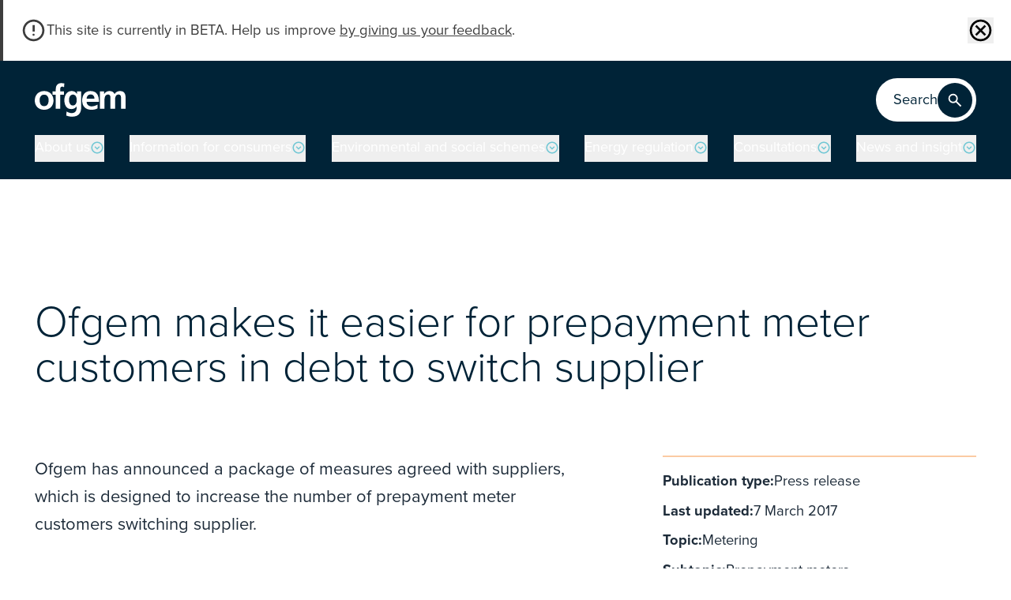

--- FILE ---
content_type: text/html; charset=UTF-8
request_url: https://www.ofgem.gov.uk/press-release/ofgem-makes-it-easier-prepayment-meter-customers-debt-switch-supplier
body_size: 184038
content:
<!DOCTYPE html>
<html lang="en" dir="ltr" prefix="og: https://ogp.me/ns#">
  <head>
    <meta charset="utf-8" />
<link rel="canonical" href="https://www.ofgem.gov.uk/press-release/ofgem-makes-it-easier-prepayment-meter-customers-debt-switch-supplier" />
<meta property="og:site_name" content="Ofgem" />
<meta property="og:url" content="https://www.ofgem.gov.uk/press-release/ofgem-makes-it-easier-prepayment-meter-customers-debt-switch-supplier" />
<meta property="og:title" content="Ofgem makes it easier for prepayment meter customers in debt to switch supplier" />
<meta name="twitter:card" content="summary_large_image" />
<meta name="twitter:site" content="@ofgem" />
<meta name="twitter:title" content="Ofgem makes it easier for prepayment meter customers in debt to switch supplier" />
<meta name="Generator" content="Drupal 10 (https://www.drupal.org)" />
<meta name="MobileOptimized" content="width" />
<meta name="HandheldFriendly" content="true" />
<meta name="viewport" content="width=device-width, initial-scale=1.0" />
<link rel="icon" href="/themes/custom/numiko/favicon.ico" type="image/vnd.microsoft.icon" />
<link rel="alternate" hreflang="en" href="https://www.ofgem.gov.uk/press-release/ofgem-makes-it-easier-prepayment-meter-customers-debt-switch-supplier" />

    <title>Ofgem makes it easier for prepayment meter customers in debt to switch supplier | Ofgem</title>

        <link rel="preconnect" href="https://cc.cdn.civiccomputing.com">
    <link rel="preconnect" href="https://app.everviz.com">
    <link rel="preconnect" href="https://code.highcharts.com">
    <link rel="preconnect" href="https://cdn.jwplayer.com">
    <link rel="preconnect" href="https://use.typekit.net">

        <link rel="preload" href="https://use.typekit.net/vit8nia.css" as="style">

    <!-- Google Tag Manager -->
    <script>(function(w,d,s,l,i){w[l]=w[l]||[];w[l].push({'gtm.start':
          new Date().getTime(),event:'gtm.js'});var f=d.getElementsByTagName(s)[0],
        j=d.createElement(s),dl=l!='dataLayer'?'&l='+l:'';j.async=true;j.src=
        'https://www.googletagmanager.com/gtm.js?id='+i+dl;f.parentNode.insertBefore(j,f);
      })(window,document,'script','dataLayer','GTM-KLNJRS8');</script>
    <!-- End Google Tag Manager -->

    <link rel="stylesheet" media="all" href="https://use.typekit.net/vit8nia.css" />
<link rel="stylesheet" media="all" href="/sites/default/files/css/css_5ANtR3t3N18duFItqmu3KgHTReRTdcyiCaBhBi5q3BA.css?delta=1&amp;language=en&amp;theme=numiko&amp;include=eJzLK83NzM7XT8_JT0rM0S0uqczJzEsHAFxyCGs" />

    

    <script>
    function shouldLoadPolyfills () {
      return (
        !('assign' in Object) ||
        !('from' in Array) ||
        !(NodeList.prototype.forEach) ||
        !(String.prototype.endsWith)
      )
    }

    if (shouldLoadPolyfills()) {
      var scriptElement = document.createElement('script');
      scriptElement.async = false;
      scriptElement.src = '/themes/custom/numiko/dist/js/polyfills-bundle.js';
      document.head.appendChild(scriptElement);
    }
    </script>

    <noscript>
      <style>
        /**
        * Reinstate scrolling for non-JS clients
        */
        .simplebar-content-wrapper {
          overflow: auto;
        }
      </style>
    </noscript>

    <link rel="apple-touch-icon" sizes="180x180" href="/themes/custom/numiko/favicons/apple-touch-icon.png">
    <link rel="icon" type="image/png" sizes="32x32" href="/themes/custom/numiko/favicons/favicon-32x32.png">
    <link rel="icon" type="image/png" sizes="16x16" href="/themes/custom/numiko/favicons/favicon-16x16.png">
    <link rel="manifest" href="/site.webmanifest">
    <link rel="mask-icon" href="/themes/custom/numiko/favicons/safari-pinned-tab.svg" color="#5bbad5">
    <meta name="msapplication-TileColor" content="#00a300">
    <meta name="theme-color" content="#ffffff">

  </head>

  <body class="path-node page-node-type-publication no-js" style="padding: 0px; margin: 0px;">

  <!-- Google Tag Manager (noscript) -->

  <noscript>
    <iframe src="https://www.googletagmanager.com/ns.html?id=GTM-KLNJRS8" height="0" width="0" style="display:none;visibility:hidden"></iframe>
  </noscript>

  <!-- End Google Tag Manager (noscript) -->

        <div class="ml-4">
      <a href="#main-content" class="sr-only focus:not-sr-only focusable skip-link">
        Skip to main content
      </a>
    </div>

        <div class="hidden w-0 h-0">
      <svg xmlns="http://www.w3.org/2000/svg"><symbol id="icon-add" viewBox="0 0 24 24"><path d="M12.99 20.809h-1.98v-7.92H3.09v-1.98h7.92V2.99h1.98v7.92h7.92v1.98h-7.92z"/></symbol><symbol display="block" preserveAspectRatio="xMidYMid" id="icon-ajax-icon" viewBox="0 0 100 100"><circle cx="50" cy="50" r="30" fill="none" stroke="#e76d1c" stroke-width="30"/><circle cx="50" cy="50" r="30" fill="none" stroke="#fbb515" stroke-linecap="round" stroke-width="30"><animateTransform attributeName="transform" dur="1.1764705882352942s" keyTimes="0;0.5;1" repeatCount="indefinite" type="rotate" values="0 50 50;180 50 50;720 50 50"/><animate attributeName="stroke-dasharray" dur="1.1764705882352942s" keyTimes="0;0.5;1" repeatCount="indefinite" values="37.69911184307752 150.79644737231007;0 188.49555921538757;37.69911184307752 150.79644737231007"/></circle></symbol><symbol id="icon-alert-large" viewBox="0 0 60 60"><g fill-rule="evenodd"><circle cx="30" cy="30" r="30"/><path fill="#1D2B39" fill-rule="nonzero" d="m32.8 36.15 1-22.5h-7.65l1.05 22.5zM30 47.5c2.2 0 4.05-1.85 4.05-4 0-2.2-1.85-4.05-4.05-4.05s-4 1.85-4 4.05c0 2.15 1.8 4 4 4"/></g></symbol><symbol id="icon-alert" viewBox="0 0 20 20"><g clip-path="url(#a)"><mask id="b" width="24" height="24" x="0" y="0" maskUnits="userSpaceOnUse" style="mask-type:alpha"><path fill="#D9D9D9" d="M0 0h24v24H0z"/></mask><g mask="url(#b)"><path d="M3.333 15.833v-1.666H5V8.333A4.88 4.88 0 0 1 6.04 5.26 4.8 4.8 0 0 1 8.75 3.5v-.583q0-.522.364-.886T10 1.667q.52 0 .885.364t.365.886V3.5a4.8 4.8 0 0 1 2.708 1.76A4.88 4.88 0 0 1 15 8.333v5.834h1.666v1.666zm6.667 2.5q-.688 0-1.177-.49a1.6 1.6 0 0 1-.49-1.176h3.333q0 .687-.49 1.177-.489.49-1.176.49m-3.334-4.166h6.667V8.333a3.2 3.2 0 0 0-.98-2.354A3.2 3.2 0 0 0 10 5a3.2 3.2 0 0 0-2.354.98 3.2 3.2 0 0 0-.98 2.353z"/></g></g><defs><clipPath id="a"><path d="M0 0h20v20H0z"/></clipPath></defs></symbol><symbol overflow="visible" id="icon-arrow-old" viewBox="0 0 11 22.4"><path d="M4.9 0h1.4v21.4H4.9z"/><path d="M5.5 22.4 0 16.9l1-1 4.5 4.5 4.5-4.5 1 1z"/></symbol><symbol id="icon-arrow-right--white" viewBox="0 0 20 20"><g><path fill="#fff" d="M1.667 9.167h13.479l-3.813-3.834L12.5 4.167 18.333 10 12.5 15.833l-1.188-1.167 3.834-3.833H1.666z"/></g></symbol><symbol id="icon-arrow-right" viewBox="0 0 20 20"><g><path d="M1.667 9.167h13.479l-3.813-3.834L12.5 4.167 18.333 10 12.5 15.833l-1.188-1.167 3.834-3.833H1.666z"/></g></symbol><symbol id="icon-arrow-thick" viewBox="0 0 20.4 29.1"><path d="m17 15.9-4.2 3.9V0h-5v20l-4.4-4.1L0 19.5l10.2 9.6 10.2-9.6z"/></symbol><symbol id="icon-arrow" viewBox="0 0 24 24"><path d="M13 2v16.175l4.6-4.575L19 15l-7 7-7-7 1.4-1.425 4.6 4.6V2z"/></symbol><symbol id="icon-bookmark" viewBox="0 0 24 24"><path d="M5 21V5q0-.824.588-1.412A1.93 1.93 0 0 1 7 3h10q.824 0 1.413.587Q19 4.176 19 5v16l-7-3zm2-3.05 5-2.15 5 2.15V5H7z"/></symbol><symbol id="icon-bullet-white" viewBox="0 0 24 24"><circle cx="12" cy="12" r="3" fill="#fff"/></symbol><symbol id="icon-bullet" viewBox="0 0 24 24"><circle cx="12" cy="12" r="3"/></symbol><symbol id="icon-calendar" viewBox="0 0 24 24"><path d="M5 22q-.824 0-1.412-.587A1.93 1.93 0 0 1 3 20V6q0-.824.587-1.412A1.93 1.93 0 0 1 5 4h1V2h2v2h8V2h2v2h1q.824 0 1.413.588Q21 5.175 21 6v14q0 .824-.587 1.413A1.93 1.93 0 0 1 19 22zm0-2h14V10H5zM5 8h14V6H5z"/></symbol><symbol id="icon-caution" viewBox="0 0 24 24"><path d="M12 17a.97.97 0 0 0 .713-.288A.97.97 0 0 0 13 16a.97.97 0 0 0-.287-.713A.97.97 0 0 0 12 15a.97.97 0 0 0-.713.287A.97.97 0 0 0 11 16q0 .424.287.712.288.288.713.288m-1-4h2V7h-2zm1 9a9.7 9.7 0 0 1-3.9-.788 10.1 10.1 0 0 1-3.175-2.137q-1.35-1.35-2.137-3.175A9.7 9.7 0 0 1 2 12a9.7 9.7 0 0 1 .788-3.9 10.1 10.1 0 0 1 2.137-3.175q1.35-1.35 3.175-2.137A9.7 9.7 0 0 1 12 2a9.7 9.7 0 0 1 3.9.788 10.1 10.1 0 0 1 3.175 2.137q1.35 1.35 2.137 3.175A9.7 9.7 0 0 1 22 12a9.7 9.7 0 0 1-.788 3.9 10.1 10.1 0 0 1-2.137 3.175q-1.35 1.35-3.175 2.137A9.7 9.7 0 0 1 12 22m0-2q3.35 0 5.675-2.325T20 12t-2.325-5.675T12 4 6.325 6.325 4 12t2.325 5.675T12 20"/></symbol><symbol id="icon-chevron-circle-down" viewBox="0 0 24 24"><path d="M12 12.675 8.925 9.6 7.5 11l4.5 4.5 4.5-4.5-1.425-1.4zM2 12q0-2.075.788-3.9a10.1 10.1 0 0 1 2.137-3.175q1.35-1.35 3.175-2.137A9.7 9.7 0 0 1 12 2q2.075 0 3.9.788a10.1 10.1 0 0 1 3.175 2.137q1.35 1.35 2.137 3.175A9.7 9.7 0 0 1 22 12a9.7 9.7 0 0 1-.788 3.9 10.1 10.1 0 0 1-2.137 3.175q-1.35 1.35-3.175 2.137A9.7 9.7 0 0 1 12 22a9.7 9.7 0 0 1-3.9-.788 10.1 10.1 0 0 1-3.175-2.137q-1.35-1.35-2.137-3.175A9.7 9.7 0 0 1 2 12m2 0q0 3.35 2.325 5.675T12 20t5.675-2.325T20 12t-2.325-5.675T12 4 6.325 6.325 4 12"/></symbol><symbol id="icon-chevron-circle-left" viewBox="0 0 24 24"><path d="M11.325 12 14.4 8.925 13 7.5 8.5 12l4.5 4.5 1.4-1.425zM12 2q2.075 0 3.9.788a10.1 10.1 0 0 1 3.175 2.137q1.35 1.35 2.137 3.175A9.7 9.7 0 0 1 22 12a9.7 9.7 0 0 1-.788 3.9 10.1 10.1 0 0 1-2.137 3.175q-1.35 1.35-3.175 2.137A9.7 9.7 0 0 1 12 22a9.7 9.7 0 0 1-3.9-.788 10.1 10.1 0 0 1-3.175-2.137q-1.35-1.35-2.137-3.175A9.7 9.7 0 0 1 2 12q0-2.075.788-3.9a10.1 10.1 0 0 1 2.137-3.175q1.35-1.35 3.175-2.137A9.7 9.7 0 0 1 12 2m0 2Q8.65 4 6.325 6.325T4 12t2.325 5.675T12 20t5.675-2.325T20 12t-2.325-5.675T12 4"/></symbol><symbol id="icon-chevron-circle-right" viewBox="0 0 24 24"><path d="M12.675 12 9.6 15.075 11 16.5l4.5-4.5L11 7.5 9.6 8.925zM12 22a9.7 9.7 0 0 1-3.9-.788 10.1 10.1 0 0 1-3.175-2.137q-1.35-1.35-2.137-3.175A9.7 9.7 0 0 1 2 12q0-2.075.788-3.9a10.1 10.1 0 0 1 2.137-3.175q1.35-1.35 3.175-2.137A9.7 9.7 0 0 1 12 2q2.075 0 3.9.788a10.1 10.1 0 0 1 3.175 2.137q1.35 1.35 2.137 3.175A9.7 9.7 0 0 1 22 12a9.7 9.7 0 0 1-.788 3.9 10.1 10.1 0 0 1-2.137 3.175q-1.35 1.35-3.175 2.137A9.7 9.7 0 0 1 12 22m0-2q3.35 0 5.675-2.325T20 12t-2.325-5.675T12 4 6.325 6.325 4 12t2.325 5.675T12 20"/></symbol><symbol id="icon-chevron-circle-up" viewBox="0 0 24 24"><path d="m12 11.325 3.075 3.075L16.5 13 12 8.5 7.5 13l1.425 1.4zM22 12a9.7 9.7 0 0 1-.788 3.9 10.1 10.1 0 0 1-2.137 3.175q-1.35 1.35-3.175 2.137A9.7 9.7 0 0 1 12 22a9.7 9.7 0 0 1-3.9-.788 10.1 10.1 0 0 1-3.175-2.137q-1.35-1.35-2.137-3.175A9.7 9.7 0 0 1 2 12q0-2.075.788-3.9a10.1 10.1 0 0 1 2.137-3.175q1.35-1.35 3.175-2.137A9.7 9.7 0 0 1 12 2q2.075 0 3.9.788a10.1 10.1 0 0 1 3.175 2.137q1.35 1.35 2.137 3.175A9.7 9.7 0 0 1 22 12m-2 0q0-3.35-2.325-5.675T12 4 6.325 6.325 4 12t2.325 5.675T12 20t5.675-2.325T20 12"/></symbol><symbol overflow="visible" id="icon-chevron-double" viewBox="0 0 10.5 13.2"><path d="M0 7.3 1.5 6l3.8 4.2L9 6l1.5 1.3-5.2 5.8zm0-6L1.5 0l3.8 4.2L9 0l1.5 1.3-5.3 5.9z"/></symbol><symbol id="icon-chevron-down" viewBox="0 0 24 24"><path d="M2 7.775 3.775 6 12 14.225 20.225 6 22 7.775l-10 10z"/></symbol><symbol id="icon-chevron-left" viewBox="0 0 24 24"><path d="m16.113 1.887 1.774 1.775-8.225 8.226 8.225 8.225-1.774 1.774-10-10z"/></symbol><symbol id="icon-chevron-right" viewBox="0 0 24 24"><path d="m7.888 21.887-1.775-1.774 8.224-8.226-8.224-8.225 1.775-1.775 10 10z"/></symbol><symbol id="icon-chevron-round" viewBox="0 0 20 20"><g fill-rule="evenodd"><circle cx="10" cy="10" r="10" class="stroke-0"/><path d="m14.5 7.5-4.5 5-4.5-5" class="stroke-2"/></g></symbol><symbol id="icon-chevron-small-down" viewBox="0 0 24 24"><g><path d="M12 12.675 8.925 9.6 7.5 11l4.5 4.5 4.5-4.5-1.425-1.4zM2 12q0-2.075.788-3.9a10.1 10.1 0 0 1 2.137-3.175q1.35-1.35 3.175-2.137A9.7 9.7 0 0 1 12 2q2.075 0 3.9.788a10.1 10.1 0 0 1 3.175 2.137q1.35 1.35 2.137 3.175A9.7 9.7 0 0 1 22 12a9.7 9.7 0 0 1-.788 3.9 10.1 10.1 0 0 1-2.137 3.175q-1.35 1.35-3.175 2.137A9.7 9.7 0 0 1 12 22a9.7 9.7 0 0 1-3.9-.788 10.1 10.1 0 0 1-3.175-2.137q-1.35-1.35-2.137-3.175A9.7 9.7 0 0 1 2 12m2 0q0 3.35 2.325 5.675T12 20t5.675-2.325T20 12t-2.325-5.675T12 4 6.325 6.325 4 12"/></g></symbol><symbol id="icon-chevron-small" viewBox="0 0 24 24"><path d="M12 12.675 8.925 9.6 7.5 11l4.5 4.5 4.5-4.5-1.425-1.4zM2 12a9.7 9.7 0 0 1 .788-3.9 10.1 10.1 0 0 1 2.137-3.175q1.35-1.35 3.175-2.137A9.7 9.7 0 0 1 12 2a9.7 9.7 0 0 1 3.9.788 10.1 10.1 0 0 1 3.175 2.137q1.35 1.35 2.137 3.175A9.7 9.7 0 0 1 22 12a9.7 9.7 0 0 1-.788 3.9 10.1 10.1 0 0 1-2.137 3.175q-1.35 1.35-3.175 2.137A9.7 9.7 0 0 1 12 22a9.7 9.7 0 0 1-3.9-.788 10.1 10.1 0 0 1-3.175-2.137q-1.35-1.35-2.137-3.175A9.7 9.7 0 0 1 2 12m2 0q0 3.35 2.325 5.675T12 20t5.675-2.325T20 12t-2.325-5.675T12 4 6.325 6.325 4 12"/></symbol><symbol id="icon-chevron-up" viewBox="0 0 24 24"><path d="m22 16-1.775 1.775L12 9.55l-8.225 8.225L2 16 12 6z"/></symbol><symbol overflow="visible" id="icon-chevron" viewBox="0 0 11 6.5"><path d="m0 1 1-1 4.5 4.5L10 0l1 1-5.5 5.5z"/></symbol><symbol id="icon-clipboard" viewBox="0 0 24 24"><path d="M5 22q-.824 0-1.412-.587A1.93 1.93 0 0 1 3 20V6q0-.824.587-1.412A1.93 1.93 0 0 1 5 4h4.175q.275-.875 1.075-1.437A2.98 2.98 0 0 1 12 2a3 3 0 0 1 1.787.563q.788.562 1.063 1.437H19q.824 0 1.413.588Q21 5.175 21 6v14q0 .824-.587 1.413A1.93 1.93 0 0 1 19 22zm0-2h14V6h-2v3H7V6H5zm7-14q.424 0 .713-.287A.97.97 0 0 0 13 5a.97.97 0 0 0-.287-.713A.97.97 0 0 0 12 4a.97.97 0 0 0-.713.287A.97.97 0 0 0 11 5q0 .424.287.713Q11.575 6 12 6"/></symbol><symbol id="icon-copy" viewBox="0 0 24 24"><path d="M20 19H9q-.825 0-1.412-.587A1.93 1.93 0 0 1 7 17V3q0-.824.588-1.412A1.93 1.93 0 0 1 9 1h7l6 6v10q0 .824-.587 1.413A1.93 1.93 0 0 1 20 19M15 8V3H9v14h11V8zM5 23q-.824 0-1.412-.587A1.93 1.93 0 0 1 3 21V7h2v14h11v2z"/></symbol><symbol fill="none" id="icon-critical-error" viewBox="0 0 24 24"><rect width="24" height="24" fill="#C7380B" rx="12"/><path fill="#fff" d="m8.4 17 3.6-3.6 3.6 3.6 1.4-1.4-3.6-3.6L17 8.4 15.6 7 12 10.6 8.4 7 7 8.4l3.6 3.6L7 15.6z"/></symbol><symbol id="icon-cross-old" viewBox="0 0 17 17"><g fill-rule="evenodd" stroke-linecap="square" stroke-width="2"><path d="m1.833 1.833 13.334 13.334m0-13.334L1.833 15.167"/></g></symbol><symbol id="icon-cross-round" viewBox="0 0 15 15"><path d="m4.95 11.042 2.55-2.55 2.55 2.55.991-.992-2.55-2.55 2.55-2.55-.992-.992-2.55 2.55-2.55-2.55-.991.992 2.55 2.55-2.55 2.55zm2.55 3.541q-1.47 0-2.763-.557a7.2 7.2 0 0 1-2.25-1.514 7.2 7.2 0 0 1-1.513-2.25A6.9 6.9 0 0 1 .416 7.5q0-1.47.558-2.762a7.2 7.2 0 0 1 1.514-2.25A7.2 7.2 0 0 1 4.737.976 6.9 6.9 0 0 1 7.499.417q1.47 0 2.763.558a7.2 7.2 0 0 1 2.249 1.514 7.2 7.2 0 0 1 1.514 2.249q.558 1.292.558 2.762t-.558 2.763a7.2 7.2 0 0 1-1.514 2.249 7.2 7.2 0 0 1-2.25 1.514 6.9 6.9 0 0 1-2.762.557m0-1.416q2.371 0 4.02-1.647 1.646-1.647 1.646-4.02t-1.647-4.02T7.5 1.833q-2.373 0-4.02 1.647T1.834 7.5t1.647 4.02 4.02 1.647"/></symbol><symbol id="icon-cross" viewBox="0 0 24 24"><path d="M6.4 19 5 17.6l5.6-5.6L5 6.4 6.4 5l5.6 5.6L17.6 5 19 6.4 13.4 12l5.6 5.6-1.4 1.4-5.6-5.6z"/></symbol><symbol id="icon-decrease" viewBox="0 0 20 20"><mask id="a" width="24" height="24" x="0" y="0" maskUnits="userSpaceOnUse" style="mask-type:alpha"><path fill="#D9D9D9" d="M0 0h24v24H0z"/></mask><g mask="url(#a)"><path d="M10 18.333 4.167 12.5l1.166-1.187 3.834 3.833v-5.98h1.666v5.98l3.834-3.813 1.166 1.167zM9.167 7.5V5h1.666v2.5zm0-4.167V1.667h1.666v1.666z"/></g></symbol><symbol id="icon-document" viewBox="0 0 24 24"><path d="M8 18h8v-2H8zm0-4h8v-2H8zm-2 8q-.824 0-1.412-.587A1.93 1.93 0 0 1 4 20V4q0-.824.588-1.412A1.93 1.93 0 0 1 6 2h8l6 6v12q0 .824-.587 1.413A1.93 1.93 0 0 1 18 22zm7-13V4H6v16h12V9z"/></symbol><symbol id="icon-double-down" viewBox="0 0 24 24"><path fill-rule="evenodd" d="m6 6.4 6 6 6-6L16.6 5 12 9.6 7.4 5zm0 6 6 6 6-6-1.4-1.4-4.6 4.6L7.4 11z" clip-rule="evenodd"/></symbol><symbol id="icon-download" viewBox="0 0 24 24"><path d="m12 16-5-5 1.4-1.45 2.6 2.6V4h2v8.15l2.6-2.6L17 11zm-6 4q-.824 0-1.412-.587A1.93 1.93 0 0 1 4 18v-3h2v3h12v-3h2v3q0 .824-.587 1.413A1.93 1.93 0 0 1 18 20z"/></symbol><symbol id="icon-dropdown" viewBox="0 0 20 20"><g fill="none" fill-rule="evenodd"><circle cx="10" cy="10" r="10" fill="#1D2B39"/><path stroke="#FFF" stroke-width="2" d="m14.5 7.5-4.5 5-4.5-5"/></g></symbol><symbol id="icon-facebook-old" viewBox="0 0 20 20"><path d="M11.84 4.06a1.73 1.73 0 0 1 1.34-.41H15v-3A19.4 19.4 0 0 0 12.36.5a4.4 4.4 0 0 0-3.2 1.17A4.36 4.36 0 0 0 8 5v2.45H5v3.38h3v8.67h3.54v-8.67h2.94l.45-3.38h-3.44V5.3a1.9 1.9 0 0 1 .35-1.24"/></symbol><symbol id="icon-facebook" viewBox="0 0 24 24"><path d="M12.966 13.627V22H9.161v-8.373H6v-3.395h3.161V8.997C9.161 4.411 11.056 2 15.066 2c1.23 0 1.537.2 2.21.362V5.72c-.753-.133-.966-.207-1.749-.207-.929 0-1.426.267-1.88.792q-.68.786-.68 2.736v1.199h4.31l-1.157 3.395h-3.154z"/></symbol><symbol id="icon-filter" viewBox="0 0 20 12"><path d="M3 5h14v2H3zm3 5h8v2H6zM0 0h20v2H0z"/></symbol><symbol id="icon-filters" viewBox="0 0 24 24"><path d="M11 21v-6h2v2h8v2h-8v2zm-8-2v-2h6v2zm4-4v-2H3v-2h4V9h2v6zm4-2v-2h10v2zm4-4V3h2v2h4v2h-4v2zM3 7V5h10v2z"/></symbol><symbol id="icon-increase" viewBox="0 0 20 20"><mask id="a" width="24" height="24" x="0" y="0" maskUnits="userSpaceOnUse" style="mask-type:alpha"><path fill="#D9D9D9" d="M0 0h24v24H0z"/></mask><g mask="url(#a)"><path d="M9.167 4.854 5.333 8.667 4.167 7.5 10 1.667 15.833 7.5l-1.166 1.187-3.834-3.833v5.98H9.167zm0 10.146v-2.5h1.666V15zm0 3.333v-1.666h1.666v1.666z"/></g></symbol><symbol id="icon-info-large" viewBox="0 0 60 60"><g fill-rule="evenodd"><circle cx="30" cy="30" r="30"/><path fill="#1D2B39" fill-rule="nonzero" d="M29.8 20.55c2.1 0 3.8-1.7 3.8-3.8S31.9 13 29.8 13c-2.05 0-3.8 1.65-3.8 3.75s1.75 3.8 3.8 3.8M33 47.3V23.15h-6.35V47.3z"/></g></symbol><symbol id="icon-info-old" viewBox="0 0 20 20"><g fill-rule="evenodd"><g transform="translate(-151 -691)"><g transform="translate(151 688)"><g transform="translate(0 3)"><path d="M10 0c5.523 0 10 4.477 10 10s-4.477 10-10 10S0 15.523 0 10 4.477 0 10 0m1.52 7.654H9.234v8.694h2.286zM10.368 4C9.63 4 9 4.594 9 5.35s.63 1.368 1.368 1.368c.756 0 1.368-.612 1.368-1.368S11.124 4 10.368 4"/></g></g></g></g></symbol><symbol id="icon-info" viewBox="0 0 20 20"><path d="M10 5.833q-.687 0-1.177-.49a1.6 1.6 0 0 1-.49-1.176q0-.688.49-1.177T10 2.5t1.177.49q.49.489.49 1.177 0 .687-.49 1.177T10 5.834M8.75 17.5v-10h2.5v10z"/></symbol><symbol id="icon-instagram" viewBox="0 0 24 24"><path d="M11.893 2c-2.687 0-3.023.012-4.079.06-1.053.049-1.772.218-2.401.465A4.84 4.84 0 0 0 3.66 3.678 4.9 4.9 0 0 0 2.52 5.45c-.245.636-.412 1.363-.46 2.427C2.01 8.944 2 9.284 2 12s.011 3.056.06 4.123c.048 1.064.215 1.791.46 2.427a4.9 4.9 0 0 0 1.14 1.772c.55.556 1.102.898 1.753 1.153.63.247 1.348.416 2.401.465 1.056.048 1.392.06 4.08.06 2.686 0 3.023-.012 4.078-.06 1.053-.049 1.772-.218 2.402-.465a4.84 4.84 0 0 0 1.752-1.153 4.9 4.9 0 0 0 1.141-1.772c.245-.636.412-1.363.46-2.427.048-1.067.06-1.407.06-4.123s-.012-3.056-.06-4.123c-.048-1.064-.215-1.791-.46-2.427a4.9 4.9 0 0 0-1.14-1.772 4.84 4.84 0 0 0-1.753-1.153c-.63-.247-1.349-.416-2.402-.465C14.917 2.012 14.58 2 11.893 2m0 1.802c2.642 0 2.955.01 3.998.058.965.045 1.489.207 1.837.344.462.182.791.399 1.138.748.346.35.56.684.74 1.15.135.353.296.882.34 1.857.048 1.055.058 1.37.058 4.041 0 2.67-.01 2.986-.058 4.04-.044.976-.205 1.505-.34 1.858a3.1 3.1 0 0 1-.74 1.15 3.06 3.06 0 0 1-1.138.748c-.349.137-.872.3-1.837.344-1.043.048-1.356.058-3.998.058s-2.954-.01-3.997-.058c-.965-.045-1.489-.207-1.837-.344a3.1 3.1 0 0 1-1.138-.748 3.1 3.1 0 0 1-.74-1.15c-.136-.353-.297-.882-.34-1.857-.048-1.055-.058-1.37-.058-4.041 0-2.67.01-2.986.057-4.04.044-.976.205-1.505.34-1.858.18-.466.395-.8.741-1.15s.676-.566 1.138-.748c.348-.137.872-.3 1.837-.344 1.043-.048 1.356-.058 3.997-.058m0 3.063c-2.806 0-5.08 2.299-5.08 5.135s2.275 5.135 5.08 5.135 5.08-2.299 5.08-5.135-2.274-5.135-5.08-5.135m0 8.468c-1.821 0-3.297-1.492-3.297-3.333s1.476-3.333 3.297-3.333 3.298 1.492 3.298 3.333-1.476 3.333-3.298 3.333m6.469-8.671c0 .663-.532 1.2-1.188 1.2a1.194 1.194 0 0 1-1.187-1.2c0-.663.532-1.2 1.187-1.2.656 0 1.188.537 1.188 1.2"/></symbol><symbol id="icon-link" viewBox="0 0 24 24"><path fill="none" stroke="#000" stroke-linecap="round" stroke-linejoin="round" stroke-width="2" d="M18 13v6a2 2 0 0 1-2 2H5a2 2 0 0 1-2-2V8a2 2 0 0 1 2-2h6m4-3h6v6m-11 5L21 3"/></symbol><symbol id="icon-linkedin-old" viewBox="0 0 20 20"><path d="M11 8.73a4.5 4.5 0 0 1 .43-.57 3.7 3.7 0 0 1 .63-.57 2.9 2.9 0 0 1 1-.47A4.2 4.2 0 0 1 14.31 7a3.94 3.94 0 0 1 3 1.24 5.1 5.1 0 0 1 1.15 3.62V18h-3.6v-5.78a3.1 3.1 0 0 0-.45-1.79A1.58 1.58 0 0 0 13 9.78a1.85 1.85 0 0 0-1.17.38 2.3 2.3 0 0 0-.7.93A2.6 2.6 0 0 0 11 12v6H7.38V7.2H11ZM5.6 3.86A1.73 1.73 0 0 1 5 5.19a2.1 2.1 0 0 1-1.5.54 2 2 0 0 1-1.46-.54 1.76 1.76 0 0 1-.54-1.33 1.74 1.74 0 0 1 .57-1.33A2.12 2.12 0 0 1 3.56 2 2.05 2.05 0 0 1 5 2.53a1.8 1.8 0 0 1 .6 1.33M5.36 7.2V18H1.71V7.2Z"/></symbol><symbol id="icon-linkedin" viewBox="0 0 24 24"><path fill-rule="evenodd" d="M23 22h-4.862v-7.03c0-1.841-.76-3.097-2.433-3.097-1.28 0-1.991.847-2.322 1.664-.124.294-.105.702-.105 1.11V22H8.461s.062-12.454 0-13.586h4.817v2.132c.285-.932 1.824-2.263 4.28-2.263 3.048 0 5.442 1.954 5.442 6.162zM3.59 6.714h-.031C2.006 6.714 1 5.675 1 4.36 1 3.017 2.036 2 3.62 2 5.2 2 6.173 3.014 6.204 4.355c0 1.317-1.004 2.36-2.615 2.36m-2.035 1.7h4.288V22H1.555z" clip-rule="evenodd"/></symbol><symbol id="icon-loader" viewBox="0 0 24 24"><path d="M10.14 1.16a11 11 0 0 0-9 8.92A1.59 1.59 0 0 0 2.46 12a1.52 1.52 0 0 0 1.65-1.3 8 8 0 0 1 6.66-6.61A1.42 1.42 0 0 0 12 2.69a1.57 1.57 0 0 0-1.86-1.53"><animateTransform attributeName="transform" dur="0.75s" repeatCount="indefinite" type="rotate" values="0 12 12;360 12 12"/></path></symbol><symbol id="icon-log-out" viewBox="0 0 24 24"><path d="M5 21q-.824 0-1.412-.587A1.93 1.93 0 0 1 3 19V5q0-.824.587-1.412A1.93 1.93 0 0 1 5 3h7v2H5v14h7v2zm11-4-1.375-1.45 2.55-2.55H9v-2h8.175l-2.55-2.55L16 7l5 5z"/></symbol><symbol id="icon-mail" viewBox="0 0 24 24"><path d="M4 20q-.824 0-1.412-.587A1.93 1.93 0 0 1 2 18V6q0-.824.587-1.412A1.93 1.93 0 0 1 4 4h16q.824 0 1.413.588Q22 5.175 22 6v12q0 .824-.587 1.413A1.93 1.93 0 0 1 20 20zm8-7L4 8v10h16V8zm0-2 8-5H4zM4 8V6v12z"/></symbol><symbol id="icon-map-pin" viewBox="0 0 24 24"><path d="M12 12q.825 0 1.412-.588Q14 10.825 14 10t-.588-1.412A1.93 1.93 0 0 0 12 8q-.825 0-1.412.588A1.93 1.93 0 0 0 10 10q0 .825.588 1.412Q11.175 12 12 12m0 7.35q3.05-2.8 4.525-5.088Q18 11.976 18 10.2q0-2.725-1.738-4.462Q14.525 4 12 4T7.738 5.737Q6 7.477 6 10.2q0 1.775 1.475 4.063Q8.95 16.549 12 19.35M12 22q-4.024-3.425-6.012-6.363Q3.999 12.702 4 10.2q0-3.75 2.412-5.975Q8.827 2 12 2c3.173 0 3.98.742 5.587 2.225Q20.001 6.45 20 10.2q0 2.5-1.988 5.438T12 22"/></symbol><symbol id="icon-menu" viewBox="0 0 24 24"><path d="M3 18v-2h18v2zm0-5v-2h18v2zm0-5V6h18v2z"/></symbol><symbol id="icon-molecule" viewBox="0 0 600 600"><path d="M300 0C134.315 0 0 134.315 0 300s134.315 300 300 300 300-134.315 300-300S465.685 0 300 0m.25 170.773c71.622 0 129.683 58.085 129.683 129.737s-58.06 129.736-129.682 129.736-129.682-58.085-129.682-129.736c0-71.652 58.06-129.737 129.682-129.737"/></symbol><symbol id="icon-negative" viewBox="0 0 30 30"><path d="m10.5 21.25 4.5-4.5 4.5 4.5 1.75-1.75-4.5-4.5 4.5-4.5-1.75-1.75-4.5 4.5-4.5-4.5-1.75 1.75 4.5 4.5-4.5 4.5zM15 27.5q-2.594 0-4.875-.984a12.6 12.6 0 0 1-3.969-2.672 12.6 12.6 0 0 1-2.672-3.969Q2.5 17.595 2.5 15q0-2.594.984-4.875a12.6 12.6 0 0 1 2.672-3.969 12.6 12.6 0 0 1 3.969-2.672Q12.405 2.5 15 2.5q2.594 0 4.875.984a12.6 12.6 0 0 1 3.969 2.672 12.6 12.6 0 0 1 2.672 3.969q.984 2.28.984 4.875 0 2.594-.984 4.875a12.6 12.6 0 0 1-2.672 3.969 12.6 12.6 0 0 1-3.969 2.672q-2.28.984-4.875.984m0-2.5q4.188 0 7.094-2.906T25 15t-2.906-7.094T15 5 7.906 7.906 5 15t2.906 7.094T15 25"/></symbol><symbol id="icon-pause" viewBox="0 0 24 24"><path fill-rule="evenodd" d="M10 2H6v20h4zm8 0h-4v20h4z" clip-rule="evenodd"/></symbol><symbol id="icon-phone" viewBox="0 0 24 24"><path d="M19.95 21q-3.125 0-6.175-1.363t-5.55-3.862-3.862-5.55T3 4.05q0-.45.3-.75t.75-.3H8.1a.93.93 0 0 1 .625.237.9.9 0 0 1 .325.563l.65 3.5a1.8 1.8 0 0 1-.025.675Q9.6 8.25 9.4 8.45L6.975 10.9q.5.926 1.188 1.787.687.863 1.512 1.663.775.775 1.625 1.438.85.661 1.8 1.212l2.35-2.35a1.4 1.4 0 0 1 .588-.338 1.6 1.6 0 0 1 .712-.062l3.45.7q.35.1.575.363A.88.88 0 0 1 21 15.9v4.05q0 .45-.3.75t-.75.3M6.025 9l1.65-1.65L7.25 5H5.025q.125 1.024.35 2.025T6.025 9m8.95 8.95q.976.424 1.987.675 1.013.25 2.038.325v-2.2l-2.35-.475z"/></symbol><symbol id="icon-pinterest" viewBox="0 0 24 24"><path d="M11.62 22.241q4.41 0 7.516-3.105t3.105-7.515-3.105-7.515Q16.03 1.001 11.62 1 7.211 1 4.08 4.13 1.001 7.21 1 11.62q0 3.225 1.754 5.833a10.77 10.77 0 0 0 4.6 3.887 7.6 7.6 0 0 1 .19-2.418q.189-.854 1.374-5.784l-.047-.19a4.5 4.5 0 0 1-.19-.664 4 4 0 0 1-.095-.853q0-1.185.593-1.968t1.446-.782q.664 0 1.043.474.38.475.38 1.138 0 .427-.166 1.043t-.427 1.423q-.261.806-.356 1.28-.19.853.332 1.446t1.375.593q1.47 0 2.418-1.636t.948-4.007q0-1.8-1.185-2.916-1.185-1.114-3.271-1.114-2.325 0-3.77 1.494Q6.5 9.392 6.5 11.479q0 1.232.711 2.086.238.284.142.569a2.3 2.3 0 0 0-.118.426 3 3 0 0 0-.071.427q-.142.474-.57.285-2.18-.901-2.18-4.078 0-2.513 2.039-4.575C8.492 4.557 9.66 4.556 12 4.556q2.94 0 4.836 1.825 1.897 1.826 1.897 4.291 0 3.177-1.589 5.216-1.587 2.04-4.148 2.039-1.85 0-2.56-1.328l-.76 2.94q-.235.758-1.09 2.276 1.422.426 3.035.426"/></symbol><symbol id="icon-play" viewBox="0 0 24 24"><path d="M5 22V2l15 10z"/></symbol><symbol id="icon-plus-round" viewBox="0 0 20 20"><circle cx="10" cy="10" r="10"/><path fill="none" d="M5.6 10h8.8M10 5.6v8.8"/></symbol><symbol id="icon-positive" viewBox="0 0 24 24"><path d="m10.6 16.6 7.05-7.05-1.4-1.4-5.65 5.65-2.85-2.85-1.4 1.4zM12 22a9.7 9.7 0 0 1-3.9-.788 10.1 10.1 0 0 1-3.175-2.137q-1.35-1.35-2.137-3.175A9.7 9.7 0 0 1 2 12a9.7 9.7 0 0 1 .788-3.9 10.1 10.1 0 0 1 2.137-3.175q1.35-1.35 3.175-2.137A9.7 9.7 0 0 1 12 2a9.7 9.7 0 0 1 3.9.788 10.1 10.1 0 0 1 3.175 2.137q1.35 1.35 2.137 3.175A9.7 9.7 0 0 1 22 12a9.7 9.7 0 0 1-.788 3.9 10.1 10.1 0 0 1-2.137 3.175q-1.35 1.35-3.175 2.137A9.7 9.7 0 0 1 12 22m0-2q3.35 0 5.675-2.325T20 12t-2.325-5.675T12 4 6.325 6.325 4 12t2.325 5.675T12 20"/></symbol><symbol id="icon-print" viewBox="0 0 20 20"><g><mask id="a" width="24" height="24" x="0" y="0" maskUnits="userSpaceOnUse" style="mask-type:alpha"><path d="M0 0h24v24H0z"/></mask><g mask="url(#a)"><path d="M13.334 6.667v-2.5H6.667v2.5H5V2.5h10v4.167zM15 10.417q.354 0 .594-.24t.24-.594a.8.8 0 0 0-.24-.593.8.8 0 0 0-.594-.24.8.8 0 0 0-.593.24.8.8 0 0 0-.24.593q0 .354.24.594t.593.24m-1.666 5.416V12.5H6.667v3.333zM15 17.5H5v-3.333H1.667v-5q0-1.063.73-1.782a2.43 2.43 0 0 1 1.77-.718h11.667q1.063 0 1.78.718.72.72.72 1.782v5H15zm1.667-5V9.167a.8.8 0 0 0-.24-.594.8.8 0 0 0-.593-.24H4.167a.8.8 0 0 0-.594.24.8.8 0 0 0-.24.594V12.5H5v-1.667h10V12.5z"/></g></g></symbol><symbol fill="none" id="icon-quote-mark" viewBox="0 0 35 24"><path fill="#000" d="M.833 23.039 10.11.333h7.15L11.847 23.04zm16.908 0L27.017.333h7.15L28.756 23.04z"/></symbol><symbol id="icon-remove" viewBox="0 0 24 24"><path d="M5 13v-2h14v2z"/></symbol><symbol id="icon-repeat" viewBox="0 0 24 24"><path d="m7 22-4-4 4-4 1.4 1.45L6.85 17H17v-4h2v6H6.85l1.55 1.55zM5 11V5h12.15L15.6 3.45 17 2l4 4-4 4-1.4-1.45L17.15 7H7v4z"/></symbol><symbol id="icon-rss" viewBox="0 0 24 24"><path d="M6 20q-.824 0-1.412-.587A1.93 1.93 0 0 1 4 18q0-.824.588-1.413A1.93 1.93 0 0 1 6 16q.824 0 1.412.587.589.589.588 1.413c-.001.824-.196 1.02-.588 1.413A1.93 1.93 0 0 1 6 20m12 0q0-2.924-1.1-5.462a14.2 14.2 0 0 0-3-4.438 14.2 14.2 0 0 0-4.437-3Q6.924 6 4 6V3q3.55 0 6.625 1.325a17.17 17.17 0 0 1 9.05 9.05Q21 16.45 21 20zm-6 0a7.7 7.7 0 0 0-.625-3.113A8.2 8.2 0 0 0 9.65 14.35a8.2 8.2 0 0 0-2.538-1.725A7.7 7.7 0 0 0 4 12V9q2.3 0 4.288.863a11.2 11.2 0 0 1 3.487 2.362q1.5 1.5 2.362 3.488T15 20z"/></symbol><symbol id="icon-search-old" viewBox="0 0 15 15"><g fill-rule="evenodd"><path fill-rule="nonzero" d="M6.6 0a6.6 6.6 0 1 0 0 13.2A6.6 6.6 0 0 0 6.6 0m0 2a4.6 4.6 0 1 1 0 9.2 4.6 4.6 0 0 1 0-9.2"/><path d="m9.525 11.44 1.414-1.415 3.536 3.536-1.414 1.414z"/></g></symbol><symbol id="icon-search" viewBox="0 0 24 24"><path d="m19.6 21-6.3-6.3A6.1 6.1 0 0 1 9.5 16q-2.725 0-4.612-1.887T3 9.5t1.888-4.612Q6.775 3 9.5 3t4.613 1.888Q15.999 6.775 16 9.5a6.1 6.1 0 0 1-1.3 3.8l6.3 6.3zM9.5 14q1.875 0 3.188-1.312Q14 11.375 14 9.5t-1.312-3.187Q11.375 5 9.5 5T6.313 6.313C5.001 7.626 5 8.25 5 9.5q0 1.875 1.313 3.188Q7.625 14 9.5 14"/></symbol><symbol id="icon-select-native-right" viewBox="0 0 24 24"><path d="m15.4 12-6 6L8 16.6l4.6-4.6L8 7.4 9.4 6z"/></symbol><symbol id="icon-select-native" viewBox="0 0 24 24"><path d="m12 15.4-6-6L7.4 8l4.6 4.6L16.6 8 18 9.4z"/></symbol><symbol id="icon-single-quote" viewBox="0 0 14 25"><path fill-rule="evenodd" d="M7.07 25c3.586 0 6.25-2.869 6.25-6.25s-2.357-5.84-5.43-5.84c-.615 0-1.435.102-1.64.205.512-3.484 3.791-7.582 7.07-9.631L8.914 0C3.689 3.689 0 9.734 0 16.393 0 21.823 3.279 25 7.07 25"/></symbol><symbol id="icon-sound-off" viewBox="0 0 24 24"><path d="M7 15V9h4l5-5v16l-5-5zm2-2h2.85L14 15.15v-6.3L11.85 11H9z"/></symbol><symbol id="icon-sound-on" viewBox="0 0 24 24"><path d="M14 20.5v-2.05q2.25-.65 3.625-2.5T19 11.75t-1.375-4.2C16.25 5.7 15.5 5.483 14 5.05V3q3.1.7 5.05 3.138T21 11.75c0 3.175-.65 3.988-1.95 5.613Q17.1 19.8 14 20.5M3 14.775v-6h4l5-5v16l-5-5zm11 1v-8.05a4.15 4.15 0 0 1 1.838 1.65 4.57 4.57 0 0 1 .662 2.4q0 1.275-.662 2.362A4.17 4.17 0 0 1 14 15.776m-4-7.15-2.15 2.15H5v2h2.85l2.15 2.15z"/></symbol><symbol id="icon-stack" viewBox="0 0 24 24"><path d="M6 14v2H4q-.824 0-1.412-.588A1.93 1.93 0 0 1 2 14V4q0-.824.587-1.412A1.93 1.93 0 0 1 4 2h10q.825 0 1.412.587.589.589.588 1.413v2h-2V4H4v10zm4 8q-.825 0-1.412-.587A1.93 1.93 0 0 1 8 20V10q0-.825.588-1.412A1.93 1.93 0 0 1 10 8h10q.824 0 1.413.588Q22 9.175 22 10v10q0 .824-.587 1.413A1.93 1.93 0 0 1 20 22zm0-2h10V10H10z"/></symbol><symbol id="icon-star" viewBox="0 0 11 11"><g fill="none" fill-rule="evenodd"><g fill="#000" fill-rule="nonzero" transform="translate(-160 -736)"><g transform="translate(160 735)"><path d="M8.324 11.214q.126 0 .192-.091a.37.37 0 0 0 .066-.224 1 1 0 0 0-.006-.126l-.542-3.15 2.287-2.231q.165-.165.164-.302 0-.234-.353-.29L6.97 4.34 5.551 1.473q-.12-.26-.308-.259-.19 0-.31.259L3.517 4.34.353 4.8Q0 4.856 0 5.09q0 .132.158.302l2.293 2.23-.542 3.151q-.012.088-.012.126 0 .132.066.224.066.09.198.091.114 0 .252-.075l2.83-1.487 2.829 1.487a.5.5 0 0 0 .252.075"/></g></g></g></symbol><symbol fill="none" id="icon-tag" viewBox="0 0 24 24"><path fill="#1C1B1F" d="M14.25 21.4q-.575.575-1.425.575T11.4 21.4l-8.8-8.8q-.276-.275-.437-.65a2 2 0 0 1-.163-.8V4q0-.824.587-1.412A1.93 1.93 0 0 1 4 2h7.15q.425 0 .8.163.375.162.65.437l8.8 8.825q.575.575.575 1.412a1.92 1.92 0 0 1-.575 1.413zM12.825 20l7.15-7.15L11.15 4H4v7.15zM6.5 8q.624 0 1.063-.437Q8 7.125 8 6.5t-.437-1.062A1.45 1.45 0 0 0 6.5 5q-.625 0-1.062.438A1.45 1.45 0 0 0 5 6.5q0 .624.438 1.063Q5.874 8 6.5 8"/></symbol><symbol id="icon-tick-white" viewBox="0 0 24 24"><path fill="#fff" d="m9.55 18-5.7-5.7 1.425-1.425L9.55 15.15l9.175-9.175L20.15 7.4z"/></symbol><symbol id="icon-tick" viewBox="0 0 24 24"><path d="m9.55 18-5.7-5.7 1.425-1.425L9.55 15.15l9.175-9.175L20.15 7.4z"/></symbol><symbol id="icon-time" viewBox="0 0 24 24"><path d="m15.3 16.7 1.4-1.4-3.7-3.7V7h-2v5.4zM12 22a9.7 9.7 0 0 1-3.9-.788 10.1 10.1 0 0 1-3.175-2.137q-1.35-1.35-2.137-3.175A9.7 9.7 0 0 1 2 12a9.7 9.7 0 0 1 .788-3.9 10.1 10.1 0 0 1 2.137-3.175q1.35-1.35 3.175-2.137A9.7 9.7 0 0 1 12 2a9.7 9.7 0 0 1 3.9.788 10.1 10.1 0 0 1 3.175 2.137q1.35 1.35 2.137 3.175A9.7 9.7 0 0 1 22 12a9.7 9.7 0 0 1-.788 3.9 10.1 10.1 0 0 1-2.137 3.175q-1.35 1.35-3.175 2.137A9.7 9.7 0 0 1 12 22m0-2q3.325 0 5.663-2.337Q19.999 15.325 20 12c.001-3.325-.78-4.104-2.337-5.662Q15.325 4 12 4c-3.325 0-4.104.78-5.662 2.338Q4 8.675 4 12c0 3.325.78 4.104 2.338 5.663Q8.675 19.999 12 20"/></symbol><symbol id="icon-twitter" viewBox="0 0 18 18"><path d="M10.23 7.848 15.693 1.5h-1.294L9.656 7.012 5.868 1.5H1.5l5.727 8.335L1.5 16.492h1.294l5.008-5.82 4 5.82h4.368zm-1.772 2.06-.58-.83L3.26 2.475h1.987l3.726 5.33.58.83 4.844 6.928h-1.987z"/></symbol><symbol id="icon-user" viewBox="0 0 24 24"><path d="M12 12q-1.65 0-2.825-1.175T8 8c0-1.65.392-2.042 1.175-2.825Q10.35 4 12 4c1.65 0 2.042.392 2.825 1.175Q16 6.35 16 8c0 1.65-.392 2.042-1.175 2.825Q13.65 12 12 12m-8 8v-2.8q0-.85.438-1.562A2.9 2.9 0 0 1 5.6 14.55a14.8 14.8 0 0 1 3.15-1.163A13.8 13.8 0 0 1 12 13q1.65 0 3.25.387 1.6.388 3.15 1.163.724.375 1.163 1.087Q20 16.35 20 17.2V20zm2-2h12v-.8a.97.97 0 0 0-.5-.85q-1.35-.675-2.725-1.012a11.6 11.6 0 0 0-5.55 0Q7.85 15.675 6.5 16.35a.97.97 0 0 0-.5.85zm6-8q.825 0 1.412-.588Q14.001 8.826 14 8q0-.824-.588-1.412A1.93 1.93 0 0 0 12 6q-.825 0-1.412.588A1.93 1.93 0 0 0 10 8q0 .825.588 1.412Q11.175 10 12 10"/></symbol><symbol id="icon-vimeo" viewBox="0 0 20 18"><path d="M19.9 4.3c-1.1 6.5-7.4 12-9.2 13.2s-3.6-.5-4.2-1.8C5.7 14.2 3.6 6 3 5.3S.8 6 .8 6L0 4.9S3.4.7 6 .2s2.7 4.3 3.4 7.1c.6 2.6 1.1 4.1 1.6 4.1s1.6-1.5 2.8-3.7 0-4.2-2.3-2.8c.9-5.7 9.5-7.1 8.4-.6"/></symbol><symbol class="iconify iconify--logos" id="icon-vite" viewBox="0 0 256 257"><defs><linearGradient id="a" x1="-.828%" x2="57.636%" y1="7.652%" y2="78.411%"><stop offset="0%" stop-color="#41D1FF"/><stop offset="100%" stop-color="#BD34FE"/></linearGradient><linearGradient id="b" x1="43.376%" x2="50.316%" y1="2.242%" y2="89.03%"><stop offset="0%" stop-color="#FFEA83"/><stop offset="8.333%" stop-color="#FFDD35"/><stop offset="100%" stop-color="#FFA800"/></linearGradient></defs><path fill="url(#a)" d="M255.153 37.938 134.897 252.976c-2.483 4.44-8.862 4.466-11.382.048L.875 37.958c-2.746-4.814 1.371-10.646 6.827-9.67l120.385 21.517a6.5 6.5 0 0 0 2.322-.004l117.867-21.483c5.438-.991 9.574 4.796 6.877 9.62"/><path fill="url(#b)" d="M185.432.063 96.44 17.501a3.27 3.27 0 0 0-2.634 3.014l-5.474 92.456a3.268 3.268 0 0 0 3.997 3.378l24.777-5.718c2.318-.535 4.413 1.507 3.936 3.838l-7.361 36.047c-.495 2.426 1.782 4.5 4.151 3.78l15.304-4.649c2.372-.72 4.652 1.36 4.15 3.788l-11.698 56.621c-.732 3.542 3.979 5.473 5.943 2.437l1.313-2.028 72.516-144.72c1.215-2.423-.88-5.186-3.54-4.672l-25.505 4.922c-2.396.462-4.435-1.77-3.759-4.114l16.646-57.705c.677-2.35-1.37-4.583-3.769-4.113Z"/></symbol><symbol id="icon-x" viewBox="0 0 24 24"><path d="M13.64 10.464 20.923 2h-1.725l-6.323 7.35L7.824 2H2l7.636 11.114L2 21.99h1.726l6.677-7.761 5.333 7.76h5.824zm-2.363 2.747-.773-1.106-6.157-8.806h2.65l4.969 7.107.774 1.106 6.458 9.238h-2.65z"/></symbol><symbol id="icon-youtube" viewBox="0 0 24 24"><path d="M23.5 6.624a3 3 0 0 0-2.122-2.122C19.505 4 12 4 12 4s-7.505 0-9.376.502A3 3 0 0 0 .502 6.624C0 8.494 0 12.4 0 12.4s0 3.906.502 5.777A3 3 0 0 0 2.624 20.3c1.87.502 9.376.502 9.376.502s7.505 0 9.376-.502a3 3 0 0 0 2.122-2.122C24 16.307 24 12.4 24 12.4s0-3.905-.5-5.776M9.6 16V8.8l6.235 3.6z"/></symbol></svg>    </div>

    <div class="o-page">

            <noscript>
        <div class="relative z-30 bg-color-blue text-color-white" role="alert" aria-live="polite">
          <div class="py-7 [ lg:py-12 ]">
            <div class="c-container">
              <div class="flex [ lg:items-center ]">
                <svg class="w-14 h-14 mr-4 shrink-0 text-color-yellow fill-color-current [ lg:mr-7 lg:h-16 lg:w-16 ]" focusable="false" aria-hidden="true">
                  <use xlink:href="#icon-alert-large"></use>
                </svg>

                <div class="self-center mr-4 [ lg:mr-8 ] [ 2xl:mr-12 ]">
                  <div class="c-wysiwyg c-wysiwyg--flush-lists mt-2">
                    Please enable JavaScript in your web browser to get the best experience.
                  </div>
                </div>
              </div>
            </div>
          </div>
        </div>
      </noscript>
      
      
        <div class="dialog-off-canvas-main-canvas" data-off-canvas-main-canvas>
    

<div class="relative">

      <div class="relative" data-publish-date="2012-09-23"></div>
  
  
    <div>
    
<div id="block-alerts">
  
          
      



<div class="alert alert--type--site-alert p-fl-sm alert--informational hidden relative z-30 border-l-4 text-neutral-900 [ print:hidden ] bg-color-white" role="status" aria-live="polite" data-js-alert-banner>
  <div>
    <div class="flex items-start gap-fl-sm">
                    <svg  class="size-fl-md shrink-0 fill-color-current text-99CAD1" focusable="false" aria-hidden="true">
          <use xlink:href="#icon-caution"></use>
        </svg>
      

            <div class="self-center">
        
                <div class="text-fl-sm c-wysiwyg c-wysiwyg--flush-lists c-wysiwyg--alert-link" data-js-alert-text>
          






                
    <p>This site is currently in BETA. Help us improve <a href="/node/177776">by giving us your feedback</a>.</p>

  
        </div>
      </div>

              <button type="button" class="group ml-auto self-start shrink-0 [ lg:self-auto ]" data-js-alert-close>
          <span class="sr-only">Close alert: </span>
          <svg class="size-fl-md transition duration-200 [ group-hover:scale-125 group-focus:scale-125 ]" focusable="false" aria-hidden="true">
            <use xlink:href="#icon-negative"></use>
          </svg>
        </button>
          </div>
  </div>
</div>

  </div>

<div id="block-pathalerts">
  
          
      
  </div>
<div data-drupal-messages-fallback class="hidden"></div>

  </div>


  <header class="bg-surface-primary-background text-surface-primary-foreground transition-colors duration-300 z-30 py-fl-sm relative">

    <div class="c-container">

      <div class="flex items-center gap-fl-2xs lg:justify-between lg:flex-wrap">

          
<div id="block-numiko-sitebranding" class="flex items-center mr-auto flex-none [ print:mx-0 ]">
  
          
        <a href="/" title="Home" rel="home" class="print:href-hidden">
      <img src="/themes/custom/numiko/logo.svg" alt="Ofgem" width="115" height="44" />
    </a>
  </div>



        <div class="lg:w-full lg:mt-fl-xs lg:order-last">
          
  <button class="c-button__hamburger" type="button" aria-controls="menu-dropdown" data-js-menu-multistep-hamburger>
    <div class="c-hamburger">
      <div class="c-hamburger__lines"></div>
      <span class="sr-only">
        Open menu
      </span>
    </div>
  </button>

  <div class="lg:w-full">
    


<nav aria-labelledby="block-mainnavigation-menu" id="block-mainnavigation" class="menu menu--block-mainnavigation">
            
  <h2  class="visually-hidden" id="block-mainnavigation-menu">Main navigation</h2>
  

        


<div data-component-id="numiko:menu-multistep" class="w-full z-50">

    
  <div id="menu-dropdown" class="hidden overflow-hidden absolute top-full left-0 w-full lg:block lg:w-auto lg:static lg:overflow-visible">
      
  
  
  
  
      <div class="bg-night-sky-800 text-surface-primary-foreground rounded-b-3xl w-full text-fl-sm lg:h-full lg:py-0 lg:bg-transparent lg:text-surface-primary-foreground w-full text-fl-sm xl:h-full xl:py-0 xl:bg-transparent xl:text-surface-primary-foreground xl:text-[18px]" data-js-menu-container data-js-menu-container-level="0">

      
      <div class="w-full flex justify-center">
        <ul class="w-full max-w-container flex flex-col py-fl-xs border-t border-night-sky-600 md:grid md:grid-cols-2 lg:border-t-0 lg:flex lg:flex-row lg:items-center lg:justify-between lg:gap-[9px] lg:py-0 lg:h-full lg:mb-0">
                                  
            
            <li class="flex items-center text-surface-primary-foreground" data-js-menu-item data-js-menu-item-level="0">
                                          
      
  
  
  
  <button class="menu-link text-surface-primary-foreground gap-[4px] items-center justify-start px-fl-sm-lg py-fl-xs cursor-pointer lg:justify-start lg:w-auto no-underline inline-block flex text-left lg:text-center lg:px-0 lg:py-fl-3xs lg:h-full lg:border-b-2 lg:transition-[border-color] lg:border-transparent lg:hover:border-surface-primary-accent-800" type="button" data-js-menu-link data-js-menu-link-level="0" data-js-menu-next aria-controls="menu">
    <span class="animate-underline-target">
      About us
    </span>

        
                




<svg class="fill-surface-primary-accent-800 c-icon size-[18px] hidden lg:block c-icon--sm" data-js-menu-icon data-component-id="numiko:icon" focusable="false" aria-hidden="true">
  <use href="#icon-chevron-circle-down"></use>
</svg>

                




<svg class="fill-surface-primary-accent-800 c-icon block lg:hidden c-icon--sm" data-js-menu-icon data-component-id="numiko:icon" focusable="false" aria-hidden="true">
  <use href="#icon-chevron-circle-right"></use>
</svg>

      </button>


                                
  
  
  
  
      <div id="menu" class="bg-night-sky-800 text-surface-primary-foreground rounded-b-3xl border-t border-night-sky-600 invisible absolute z-50 rounded-b-3xl w-full top-0 left-1/2 -translate-x-1/2 lg:hidden lg:visible lg:overflow-hidden lg:top-full" data-js-menu-container data-js-menu-container-level="1">

      
                
        
        
        
        
        
                            <div class="c-container flex justify-center pt-fl-3xs lg:hidden">
            <div class="flex text-fl-base text-color-inherit gap-fl-3xs w-full max-w-container text-left no-underline hover:no-underline pt-fl-lg pb-fl-sm border-b border-night-sky-600">
              <button  type="button" class="animate-hover-underline flex items-center gap-fl-3xs text-color-inherit" data-js-menu-back>
              




<svg class="fill-surface-primary-accent-800 c-icon c-icon--sm" data-component-id="numiko:icon" focusable="false" aria-hidden="true">
  <use href="#icon-chevron-circle-left"></use>
</svg>
              <span class='mr-fl-xs animate-underline-target'>Go back</span>
              </button>
              <a href="/about-us" class="pl-fl-xs border-l-2 animate-hover-no-underline text-color-inherit border-surface-primary-accent-800">
                <span class="border-surface-primary-accent-800 animate-underline-target">About us</span>
              </a>
            </div>
          </div>
                    <div class="w-full flex justify-center pt-fl-3xs">
            <div class="hidden w-full max-w-container px-fl-sm-lg animate-hover-underline lg:block">
              <a class="flex text-fl-base text-color-inherit gap-fl-3xs w-full max-w-container text-left no-underline hover:no-underline pt-fl-lg pb-fl-sm border-b border-night-sky-600" href="/about-us" data-js-menu-link data-js-menu-link-level="0">
                <span class="text-fl-base animate-underline-target">About us</span>
              </a>
            </div>
          </div>
                
      
      <div class="w-full flex justify-center">
        <ul class="w-full max-w-container flex flex-col py-fl-xs md:grid md:grid-cols-2 lg:grid-cols-3">
                                  
            
            <li class="flex items-center text-surface-primary-foreground" data-js-menu-item data-js-menu-item-level="1">
                                          
      
  
  
  
  <span class="menu-link text-surface-primary-foreground gap-[4px] items-center justify-start px-fl-sm-lg py-fl-xs cursor-pointer lg:justify-start lg:w-auto no-underline animate-hover-underline flex w-full text-left" data-js-menu-link-level="1" data-js-menu-next aria-controls="menu--2">
    <span class="animate-underline-target">
      Who we are
    </span>

        
                




<svg class="fill-surface-primary-accent-800 c-icon size-[18px] hidden lg:block c-icon--sm" data-js-menu-icon data-component-id="numiko:icon" focusable="false" aria-hidden="true">
  <use href="#icon-chevron-circle-right"></use>
</svg>

                




<svg class="fill-surface-primary-accent-800 c-icon block lg:hidden c-icon--sm" data-js-menu-icon data-component-id="numiko:icon" focusable="false" aria-hidden="true">
  <use href="#icon-chevron-circle-right"></use>
</svg>

      </span>


                                
  
  
  
  
      <div id="menu--2" class="bg-night-sky-800 text-surface-primary-foreground rounded-b-3xl border-t border-night-sky-600 invisible absolute z-50 rounded-b-3xl w-full top-0 left-1/2 -translate-x-1/2" data-js-menu-container data-js-menu-container-level="2">

      
                
        
        
        
        
        
                  <div class="c-container flex justify-center pt-fl-3xs">
            <div class="flex text-fl-base text-color-inherit gap-fl-3xs w-full max-w-container text-left no-underline hover:no-underline pt-fl-lg pb-fl-sm border-b border-night-sky-600">
              <button  type="button" class="animate-hover-underline flex items-center gap-fl-3xs text-color-inherit" data-js-menu-back>
              




<svg class="fill-surface-primary-accent-800 c-icon c-icon--sm" data-component-id="numiko:icon" focusable="false" aria-hidden="true">
  <use href="#icon-chevron-circle-left"></use>
</svg>
              <span class='mr-fl-xs animate-underline-target'>Go back</span>
              </button>

                            
              
              
              
              
              <span  class="pl-fl-xs border-l-2 text-color-inherit border-surface-primary-accent-800">
                <span class="border-surface-primary-accent-800 animate-underline-target">Who we are</span>
              </span>
            </div>
          </div>
                
      
      <div class="w-full flex justify-center">
        <ul class="w-full max-w-container flex flex-col py-fl-xs md:grid md:grid-cols-2 lg:grid-cols-3">
                                  
            
            <li class="flex items-center text-surface-primary-foreground" data-js-menu-item data-js-menu-item-level="2">
                                          
      
  
  
  
  <a class="menu-link text-surface-primary-foreground gap-[4px] items-center justify-start px-fl-sm-lg py-fl-xs cursor-pointer lg:justify-start lg:w-auto no-underline inline-block animate-hover-underline w-full text-left" href="/about-us/who-we-are/our-leadership" data-js-menu-link data-js-menu-link-level="2">
    <span class="animate-underline-target">
      Our leadership
    </span>

          </a>


                          </li>
                                  
            
            <li class="flex items-center text-surface-primary-foreground" data-js-menu-item data-js-menu-item-level="2">
                                          
      
  
  
  
  <a class="menu-link text-surface-primary-foreground gap-[4px] items-center justify-start px-fl-sm-lg py-fl-xs cursor-pointer lg:justify-start lg:w-auto no-underline inline-block animate-hover-underline w-full text-left" href="/about-us/who-we-are/our-strategy" data-js-menu-link data-js-menu-link-level="2">
    <span class="animate-underline-target">
      Our strategy
    </span>

          </a>


                          </li>
                                  
            
            <li class="flex items-center text-surface-primary-foreground" data-js-menu-item data-js-menu-item-level="2">
                                          
      
  
  
  
  <a class="menu-link text-surface-primary-foreground gap-[4px] items-center justify-start px-fl-sm-lg py-fl-xs cursor-pointer lg:justify-start lg:w-auto no-underline inline-block animate-hover-underline w-full text-left" href="/about-us/who-we-are/what-we-regulate" data-js-menu-link data-js-menu-link-level="2">
    <span class="animate-underline-target">
      What we regulate
    </span>

          </a>


                          </li>
                  </ul>
      </div>
    </div>

  
                          </li>
                                  
            
            <li class="flex items-center text-surface-primary-foreground" data-js-menu-item data-js-menu-item-level="1">
                                          
      
  
  
  
  <span class="menu-link text-surface-primary-foreground gap-[4px] items-center justify-start px-fl-sm-lg py-fl-xs cursor-pointer lg:justify-start lg:w-auto no-underline animate-hover-underline flex w-full text-left" data-js-menu-link-level="1" data-js-menu-next aria-controls="menu--6">
    <span class="animate-underline-target">
      How we work
    </span>

        
                




<svg class="fill-surface-primary-accent-800 c-icon size-[18px] hidden lg:block c-icon--sm" data-js-menu-icon data-component-id="numiko:icon" focusable="false" aria-hidden="true">
  <use href="#icon-chevron-circle-right"></use>
</svg>

                




<svg class="fill-surface-primary-accent-800 c-icon block lg:hidden c-icon--sm" data-js-menu-icon data-component-id="numiko:icon" focusable="false" aria-hidden="true">
  <use href="#icon-chevron-circle-right"></use>
</svg>

      </span>


                                
  
  
  
  
      <div id="menu--6" class="bg-night-sky-800 text-surface-primary-foreground rounded-b-3xl border-t border-night-sky-600 invisible absolute z-50 rounded-b-3xl w-full top-0 left-1/2 -translate-x-1/2" data-js-menu-container data-js-menu-container-level="2">

      
                
        
        
        
        
        
                  <div class="c-container flex justify-center pt-fl-3xs">
            <div class="flex text-fl-base text-color-inherit gap-fl-3xs w-full max-w-container text-left no-underline hover:no-underline pt-fl-lg pb-fl-sm border-b border-night-sky-600">
              <button  type="button" class="animate-hover-underline flex items-center gap-fl-3xs text-color-inherit" data-js-menu-back>
              




<svg class="fill-surface-primary-accent-800 c-icon c-icon--sm" data-component-id="numiko:icon" focusable="false" aria-hidden="true">
  <use href="#icon-chevron-circle-left"></use>
</svg>
              <span class='mr-fl-xs animate-underline-target'>Go back</span>
              </button>

                            
              
              
              
              
              <span  class="pl-fl-xs border-l-2 text-color-inherit border-surface-primary-accent-800">
                <span class="border-surface-primary-accent-800 animate-underline-target">How we work</span>
              </span>
            </div>
          </div>
                
      
      <div class="w-full flex justify-center">
        <ul class="w-full max-w-container flex flex-col py-fl-xs md:grid md:grid-cols-2 lg:grid-cols-3">
                                  
            
            <li class="flex items-center text-surface-primary-foreground" data-js-menu-item data-js-menu-item-level="2">
                                          
      
  
  
  
  <a class="menu-link text-surface-primary-foreground gap-[4px] items-center justify-start px-fl-sm-lg py-fl-xs cursor-pointer lg:justify-start lg:w-auto no-underline inline-block animate-hover-underline w-full text-left" href="/about-us/how-we-work/finances" data-js-menu-link data-js-menu-link-level="2">
    <span class="animate-underline-target">
      Finances
    </span>

          </a>


                          </li>
                                  
            
            <li class="flex items-center text-surface-primary-foreground" data-js-menu-item data-js-menu-item-level="2">
                                          
      
  
  
  
  <a class="menu-link text-surface-primary-foreground gap-[4px] items-center justify-start px-fl-sm-lg py-fl-xs cursor-pointer lg:justify-start lg:w-auto no-underline inline-block animate-hover-underline w-full text-left" href="/about-us/how-we-work/policies-and-procedures" data-js-menu-link data-js-menu-link-level="2">
    <span class="animate-underline-target">
      Policies and procedures
    </span>

          </a>


                          </li>
                                  
            
            <li class="flex items-center text-surface-primary-foreground" data-js-menu-item data-js-menu-item-level="2">
                                          
      
  
  
  
  <a class="menu-link text-surface-primary-foreground gap-[4px] items-center justify-start px-fl-sm-lg py-fl-xs cursor-pointer lg:justify-start lg:w-auto no-underline inline-block animate-hover-underline w-full text-left" href="/about-us/how-we-work/procurement-and-contract-opportunities" data-js-menu-link data-js-menu-link-level="2">
    <span class="animate-underline-target">
      Procurement and contract opportunities
    </span>

          </a>


                          </li>
                  </ul>
      </div>
    </div>

  
                          </li>
                                  
            
            <li class="flex items-center text-surface-primary-foreground" data-js-menu-item data-js-menu-item-level="1">
                                          
      
  
  
  
  <span class="menu-link text-surface-primary-foreground gap-[4px] items-center justify-start px-fl-sm-lg py-fl-xs cursor-pointer lg:justify-start lg:w-auto no-underline animate-hover-underline flex w-full text-left" data-js-menu-link-level="1" data-js-menu-next aria-controls="menu--10">
    <span class="animate-underline-target">
      Join Ofgem
    </span>

        
                




<svg class="fill-surface-primary-accent-800 c-icon size-[18px] hidden lg:block c-icon--sm" data-js-menu-icon data-component-id="numiko:icon" focusable="false" aria-hidden="true">
  <use href="#icon-chevron-circle-right"></use>
</svg>

                




<svg class="fill-surface-primary-accent-800 c-icon block lg:hidden c-icon--sm" data-js-menu-icon data-component-id="numiko:icon" focusable="false" aria-hidden="true">
  <use href="#icon-chevron-circle-right"></use>
</svg>

      </span>


                                
  
  
  
  
      <div id="menu--10" class="bg-night-sky-800 text-surface-primary-foreground rounded-b-3xl border-t border-night-sky-600 invisible absolute z-50 rounded-b-3xl w-full top-0 left-1/2 -translate-x-1/2" data-js-menu-container data-js-menu-container-level="2">

      
                
        
        
        
        
        
                  <div class="c-container flex justify-center pt-fl-3xs">
            <div class="flex text-fl-base text-color-inherit gap-fl-3xs w-full max-w-container text-left no-underline hover:no-underline pt-fl-lg pb-fl-sm border-b border-night-sky-600">
              <button  type="button" class="animate-hover-underline flex items-center gap-fl-3xs text-color-inherit" data-js-menu-back>
              




<svg class="fill-surface-primary-accent-800 c-icon c-icon--sm" data-component-id="numiko:icon" focusable="false" aria-hidden="true">
  <use href="#icon-chevron-circle-left"></use>
</svg>
              <span class='mr-fl-xs animate-underline-target'>Go back</span>
              </button>

                            
              
              
              
              
              <span  class="pl-fl-xs border-l-2 text-color-inherit border-surface-primary-accent-800">
                <span class="border-surface-primary-accent-800 animate-underline-target">Join Ofgem</span>
              </span>
            </div>
          </div>
                
      
      <div class="w-full flex justify-center">
        <ul class="w-full max-w-container flex flex-col py-fl-xs md:grid md:grid-cols-2 lg:grid-cols-3">
                                  
            
            <li class="flex items-center text-surface-primary-foreground" data-js-menu-item data-js-menu-item-level="2">
                                          
      
  
  
  
  <a class="menu-link text-surface-primary-foreground gap-[4px] items-center justify-start px-fl-sm-lg py-fl-xs cursor-pointer lg:justify-start lg:w-auto no-underline inline-block animate-hover-underline w-full text-left" href="/about-us/join-ofgem/work-ofgem" data-js-menu-link data-js-menu-link-level="2">
    <span class="animate-underline-target">
      Work with Ofgem
    </span>

          </a>


                          </li>
                                  
            
            <li class="flex items-center text-surface-primary-foreground" data-js-menu-item data-js-menu-item-level="2">
                                          
      
  
  
  
  <a class="menu-link text-surface-primary-foreground gap-[4px] items-center justify-start px-fl-sm-lg py-fl-xs cursor-pointer lg:justify-start lg:w-auto no-underline inline-block animate-hover-underline w-full text-left" href="/about-us/join-ofgem/application-and-recruitment-faqs" data-js-menu-link data-js-menu-link-level="2">
    <span class="animate-underline-target">
      Application and recruitment FAQs
    </span>

          </a>


                          </li>
                                  
            
            <li class="flex items-center text-surface-primary-foreground" data-js-menu-item data-js-menu-item-level="2">
                                          
      
  
  
  
  <a class="menu-link text-surface-primary-foreground gap-[4px] items-center justify-start px-fl-sm-lg py-fl-xs cursor-pointer lg:justify-start lg:w-auto no-underline inline-block animate-hover-underline w-full text-left" href="/about-us/join-ofgem/terms-and-conditions-employment" data-js-menu-link data-js-menu-link-level="2">
    <span class="animate-underline-target">
      Terms and conditions of employment
    </span>

          </a>


                          </li>
                                  
            
            <li class="flex items-center text-surface-primary-foreground" data-js-menu-item data-js-menu-item-level="2">
                                          
      
  
  
  
  <a class="menu-link text-surface-primary-foreground gap-[4px] items-center justify-start px-fl-sm-lg py-fl-xs cursor-pointer lg:justify-start lg:w-auto no-underline inline-block animate-hover-underline w-full text-left" href="/about-us/join-ofgem/pay-and-benefits" data-js-menu-link data-js-menu-link-level="2">
    <span class="animate-underline-target">
      Pay and benefits
    </span>

          </a>


                          </li>
                                  
            
            <li class="flex items-center text-surface-primary-foreground" data-js-menu-item data-js-menu-item-level="2">
                                          
      
  
  
  
  <a class="menu-link text-surface-primary-foreground gap-[4px] items-center justify-start px-fl-sm-lg py-fl-xs cursor-pointer lg:justify-start lg:w-auto no-underline inline-block animate-hover-underline w-full text-left" href="/about-us/join-ofgem/staff-networks" data-js-menu-link data-js-menu-link-level="2">
    <span class="animate-underline-target">
      Staff networks
    </span>

          </a>


                          </li>
                                  
            
            <li class="flex items-center text-surface-primary-foreground" data-js-menu-item data-js-menu-item-level="2">
                                          
      
  
  
  
  <a class="menu-link text-surface-primary-foreground gap-[4px] items-center justify-start px-fl-sm-lg py-fl-xs cursor-pointer lg:justify-start lg:w-auto no-underline inline-block animate-hover-underline w-full text-left" href="/about-us/join-ofgem/equality-and-diversity" data-js-menu-link data-js-menu-link-level="2">
    <span class="animate-underline-target">
      Equality and diversity
    </span>

          </a>


                          </li>
                  </ul>
      </div>
    </div>

  
                          </li>
                                  
            
            <li class="flex items-center text-surface-primary-foreground" data-js-menu-item data-js-menu-item-level="1">
                                          
      
  
  
  
  <span class="menu-link text-surface-primary-foreground gap-[4px] items-center justify-start px-fl-sm-lg py-fl-xs cursor-pointer lg:justify-start lg:w-auto no-underline animate-hover-underline flex w-full text-left" data-js-menu-link-level="1" data-js-menu-next aria-controls="menu--17">
    <span class="animate-underline-target">
      Get in touch
    </span>

        
                




<svg class="fill-surface-primary-accent-800 c-icon size-[18px] hidden lg:block c-icon--sm" data-js-menu-icon data-component-id="numiko:icon" focusable="false" aria-hidden="true">
  <use href="#icon-chevron-circle-right"></use>
</svg>

                




<svg class="fill-surface-primary-accent-800 c-icon block lg:hidden c-icon--sm" data-js-menu-icon data-component-id="numiko:icon" focusable="false" aria-hidden="true">
  <use href="#icon-chevron-circle-right"></use>
</svg>

      </span>


                                
  
  
  
  
      <div id="menu--17" class="bg-night-sky-800 text-surface-primary-foreground rounded-b-3xl border-t border-night-sky-600 invisible absolute z-50 rounded-b-3xl w-full top-0 left-1/2 -translate-x-1/2" data-js-menu-container data-js-menu-container-level="2">

      
                
        
        
        
        
        
                  <div class="c-container flex justify-center pt-fl-3xs">
            <div class="flex text-fl-base text-color-inherit gap-fl-3xs w-full max-w-container text-left no-underline hover:no-underline pt-fl-lg pb-fl-sm border-b border-night-sky-600">
              <button  type="button" class="animate-hover-underline flex items-center gap-fl-3xs text-color-inherit" data-js-menu-back>
              




<svg class="fill-surface-primary-accent-800 c-icon c-icon--sm" data-component-id="numiko:icon" focusable="false" aria-hidden="true">
  <use href="#icon-chevron-circle-left"></use>
</svg>
              <span class='mr-fl-xs animate-underline-target'>Go back</span>
              </button>

                            
              
              
              
              
              <span  class="pl-fl-xs border-l-2 text-color-inherit border-surface-primary-accent-800">
                <span class="border-surface-primary-accent-800 animate-underline-target">Get in touch</span>
              </span>
            </div>
          </div>
                
      
      <div class="w-full flex justify-center">
        <ul class="w-full max-w-container flex flex-col py-fl-xs md:grid md:grid-cols-2 lg:grid-cols-3">
                                  
            
            <li class="flex items-center text-surface-primary-foreground" data-js-menu-item data-js-menu-item-level="2">
                                          
      
  
  
  
  <a class="menu-link text-surface-primary-foreground gap-[4px] items-center justify-start px-fl-sm-lg py-fl-xs cursor-pointer lg:justify-start lg:w-auto no-underline inline-block animate-hover-underline w-full text-left" href="/about-us/get-in-touch/contact-us" data-js-menu-link data-js-menu-link-level="2">
    <span class="animate-underline-target">
      Contact us
    </span>

          </a>


                          </li>
                                  
            
            <li class="flex items-center text-surface-primary-foreground" data-js-menu-item data-js-menu-item-level="2">
                                          
      
  
  
  
  <a class="menu-link text-surface-primary-foreground gap-[4px] items-center justify-start px-fl-sm-lg py-fl-xs cursor-pointer lg:justify-start lg:w-auto no-underline inline-block animate-hover-underline w-full text-left" href="/about-us/get-in-touch/environmental-and-social-scheme-contacts" data-js-menu-link data-js-menu-link-level="2">
    <span class="animate-underline-target">
      Environmental and social scheme contacts
    </span>

          </a>


                          </li>
                                  
            
            <li class="flex items-center text-surface-primary-foreground" data-js-menu-item data-js-menu-item-level="2">
                                          
      
  
  
  
  <a class="menu-link text-surface-primary-foreground gap-[4px] items-center justify-start px-fl-sm-lg py-fl-xs cursor-pointer lg:justify-start lg:w-auto no-underline inline-block animate-hover-underline w-full text-left" href="/about-us/get-in-touch/information-requests" data-js-menu-link data-js-menu-link-level="2">
    <span class="animate-underline-target">
      Information requests
    </span>

          </a>


                          </li>
                                  
            
            <li class="flex items-center text-surface-primary-foreground" data-js-menu-item data-js-menu-item-level="2">
                                          
      
  
  
  
  <a class="menu-link text-surface-primary-foreground gap-[4px] items-center justify-start px-fl-sm-lg py-fl-xs cursor-pointer lg:justify-start lg:w-auto no-underline inline-block animate-hover-underline w-full text-left" href="/about-us/get-in-touch/media-enquiries" data-js-menu-link data-js-menu-link-level="2">
    <span class="animate-underline-target">
      Media enquiries
    </span>

          </a>


                          </li>
                                  
            
            <li class="flex items-center text-surface-primary-foreground" data-js-menu-item data-js-menu-item-level="2">
                                          
      
  
  
  
  <a class="menu-link text-surface-primary-foreground gap-[4px] items-center justify-start px-fl-sm-lg py-fl-xs cursor-pointer lg:justify-start lg:w-auto no-underline inline-block animate-hover-underline w-full text-left" href="/about-us/get-in-touch/complaining-about-ofgem" data-js-menu-link data-js-menu-link-level="2">
    <span class="animate-underline-target">
      Complaining about Ofgem
    </span>

          </a>


                          </li>
                  </ul>
      </div>
    </div>

  
                          </li>
                  </ul>
      </div>
    </div>

  
                          </li>
                                  
            
            <li class="flex items-center text-surface-primary-foreground" data-js-menu-item data-js-menu-item-level="0">
                                          
      
  
  
  
  <button class="menu-link text-surface-primary-foreground gap-[4px] items-center justify-start px-fl-sm-lg py-fl-xs cursor-pointer lg:justify-start lg:w-auto no-underline inline-block flex text-left lg:text-center lg:px-0 lg:py-fl-3xs lg:h-full lg:border-b-2 lg:transition-[border-color] lg:border-transparent lg:hover:border-surface-primary-accent-800" type="button" data-js-menu-link data-js-menu-link-level="0" data-js-menu-next aria-controls="menu--23">
    <span class="animate-underline-target">
      Information for consumers
    </span>

        
                




<svg class="fill-surface-primary-accent-800 c-icon size-[18px] hidden lg:block c-icon--sm" data-js-menu-icon data-component-id="numiko:icon" focusable="false" aria-hidden="true">
  <use href="#icon-chevron-circle-down"></use>
</svg>

                




<svg class="fill-surface-primary-accent-800 c-icon block lg:hidden c-icon--sm" data-js-menu-icon data-component-id="numiko:icon" focusable="false" aria-hidden="true">
  <use href="#icon-chevron-circle-right"></use>
</svg>

      </button>


                                
  
  
  
  
      <div id="menu--23" class="bg-night-sky-800 text-surface-primary-foreground rounded-b-3xl border-t border-night-sky-600 invisible absolute z-50 rounded-b-3xl w-full top-0 left-1/2 -translate-x-1/2 lg:hidden lg:visible lg:overflow-hidden lg:top-full" data-js-menu-container data-js-menu-container-level="1">

      
                
        
        
        
        
        
                            <div class="c-container flex justify-center pt-fl-3xs lg:hidden">
            <div class="flex text-fl-base text-color-inherit gap-fl-3xs w-full max-w-container text-left no-underline hover:no-underline pt-fl-lg pb-fl-sm border-b border-night-sky-600">
              <button  type="button" class="animate-hover-underline flex items-center gap-fl-3xs text-color-inherit" data-js-menu-back>
              




<svg class="fill-surface-primary-accent-800 c-icon c-icon--sm" data-component-id="numiko:icon" focusable="false" aria-hidden="true">
  <use href="#icon-chevron-circle-left"></use>
</svg>
              <span class='mr-fl-xs animate-underline-target'>Go back</span>
              </button>
              <a href="/information-consumers" class="pl-fl-xs border-l-2 animate-hover-no-underline text-color-inherit border-surface-primary-accent-800">
                <span class="border-surface-primary-accent-800 animate-underline-target">Information for consumers</span>
              </a>
            </div>
          </div>
                    <div class="w-full flex justify-center pt-fl-3xs">
            <div class="hidden w-full max-w-container px-fl-sm-lg animate-hover-underline lg:block">
              <a class="flex text-fl-base text-color-inherit gap-fl-3xs w-full max-w-container text-left no-underline hover:no-underline pt-fl-lg pb-fl-sm border-b border-night-sky-600" href="/information-consumers" data-js-menu-link data-js-menu-link-level="0">
                <span class="text-fl-base animate-underline-target">Information for consumers</span>
              </a>
            </div>
          </div>
                
      
      <div class="w-full flex justify-center">
        <ul class="w-full max-w-container flex flex-col py-fl-xs md:grid md:grid-cols-2 lg:grid-cols-3">
                                  
            
            <li class="flex items-center text-surface-primary-foreground" data-js-menu-item data-js-menu-item-level="1">
                                          
      
  
  
  
  <a class="menu-link text-surface-primary-foreground gap-[4px] items-center justify-start px-fl-sm-lg py-fl-xs cursor-pointer lg:justify-start lg:w-auto no-underline animate-hover-underline flex w-full text-left" href="/information-consumers/energy-advice-households" data-js-menu-link data-js-menu-link-level="1" data-js-menu-next aria-controls="menu--24">
    <span class="animate-underline-target">
      Energy advice for households
    </span>

        
                




<svg class="fill-surface-primary-accent-800 c-icon size-[18px] hidden lg:block c-icon--sm" data-js-menu-icon data-component-id="numiko:icon" focusable="false" aria-hidden="true">
  <use href="#icon-chevron-circle-right"></use>
</svg>

                




<svg class="fill-surface-primary-accent-800 c-icon block lg:hidden c-icon--sm" data-js-menu-icon data-component-id="numiko:icon" focusable="false" aria-hidden="true">
  <use href="#icon-chevron-circle-right"></use>
</svg>

      </a>


                                
  
  
  
  
      <div id="menu--24" class="bg-night-sky-800 text-surface-primary-foreground rounded-b-3xl border-t border-night-sky-600 invisible absolute z-50 rounded-b-3xl w-full top-0 left-1/2 -translate-x-1/2" data-js-menu-container data-js-menu-container-level="2">

      
                
        
        
        
        
        
                  <div class="c-container flex justify-center pt-fl-3xs">
            <div class="flex text-fl-base text-color-inherit gap-fl-3xs w-full max-w-container text-left no-underline hover:no-underline pt-fl-lg pb-fl-sm border-b border-night-sky-600">
              <button  type="button" class="animate-hover-underline flex items-center gap-fl-3xs text-color-inherit" data-js-menu-back>
              




<svg class="fill-surface-primary-accent-800 c-icon c-icon--sm" data-component-id="numiko:icon" focusable="false" aria-hidden="true">
  <use href="#icon-chevron-circle-left"></use>
</svg>
              <span class='mr-fl-xs animate-underline-target'>Go back</span>
              </button>

                            
              
                                            
                                            
              
              <a  class="pl-fl-xs border-l-2 text-color-inherit border-surface-primary-accent-800 menu-link animate-hover-underline" data-js-menu-link data-js-menu-link-level="1" href="/information-consumers/energy-advice-households">
                <span class="border-surface-primary-accent-800 animate-underline-target">Energy advice for households</span>
              </a>
            </div>
          </div>
                
      
      <div class="w-full flex justify-center">
        <ul class="w-full max-w-container flex flex-col py-fl-xs md:grid md:grid-cols-2 lg:grid-cols-3">
                                  
            
            <li class="flex items-center text-surface-primary-foreground" data-js-menu-item data-js-menu-item-level="2">
                                          
      
  
  
  
  <a class="menu-link text-surface-primary-foreground gap-[4px] items-center justify-start px-fl-sm-lg py-fl-xs cursor-pointer lg:justify-start lg:w-auto no-underline inline-block animate-hover-underline w-full text-left" href="/information-consumers/energy-advice-households/finding-your-energy-supplier-or-network-operator" data-js-menu-link data-js-menu-link-level="2">
    <span class="animate-underline-target">
      Find your energy supplier
    </span>

          </a>


                          </li>
                                  
            
            <li class="flex items-center text-surface-primary-foreground" data-js-menu-item data-js-menu-item-level="2">
                                          
      
  
  
  
  <a class="menu-link text-surface-primary-foreground gap-[4px] items-center justify-start px-fl-sm-lg py-fl-xs cursor-pointer lg:justify-start lg:w-auto no-underline inline-block animate-hover-underline w-full text-left" href="/information-consumers/energy-advice-households/check-compensation-rules-power-cut-or-supply-problem" data-js-menu-link data-js-menu-link-level="2">
    <span class="animate-underline-target">
      Compensation for energy supply issues
    </span>

          </a>


                          </li>
                                  
            
            <li class="flex items-center text-surface-primary-foreground" data-js-menu-item data-js-menu-item-level="2">
                                          
      
  
  
  
  <a class="menu-link text-surface-primary-foreground gap-[4px] items-center justify-start px-fl-sm-lg py-fl-xs cursor-pointer lg:justify-start lg:w-auto no-underline inline-block animate-hover-underline w-full text-left" href="/information-consumers/energy-advice-households/complain-about-your-energy-supplier" data-js-menu-link data-js-menu-link-level="2">
    <span class="animate-underline-target">
      Complain about your energy supplier
    </span>

          </a>


                          </li>
                                  
            
            <li class="flex items-center text-surface-primary-foreground" data-js-menu-item data-js-menu-item-level="2">
                                          
      
  
  
  
  <a class="menu-link text-surface-primary-foreground gap-[4px] items-center justify-start px-fl-sm-lg py-fl-xs cursor-pointer lg:justify-start lg:w-auto no-underline inline-block animate-hover-underline w-full text-left" href="/information-consumers/energy-advice-households/getting-gas-or-electricity-connection" data-js-menu-link data-js-menu-link-level="2">
    <span class="animate-underline-target">
      Connect to gas or electricity
    </span>

          </a>


                          </li>
                                  
            
            <li class="flex items-center text-surface-primary-foreground" data-js-menu-item data-js-menu-item-level="2">
                                          
      
  
  
  
  <a class="menu-link text-surface-primary-foreground gap-[4px] items-center justify-start px-fl-sm-lg py-fl-xs cursor-pointer lg:justify-start lg:w-auto no-underline inline-block animate-hover-underline w-full text-left" href="/information-consumers/energy-advice-households/switching-energy-supplier" data-js-menu-link data-js-menu-link-level="2">
    <span class="animate-underline-target">
      Switch energy supplier
    </span>

          </a>


                          </li>
                                  
            
            <li class="flex items-center text-surface-primary-foreground" data-js-menu-item data-js-menu-item-level="2">
                                          
      
  
  
  
  <a class="menu-link text-surface-primary-foreground gap-[4px] items-center justify-start px-fl-sm-lg py-fl-xs cursor-pointer lg:justify-start lg:w-auto no-underline inline-block animate-hover-underline w-full text-left" href="/information-consumers/energy-advice-households/replacing-your-radio-teleswitch-electricity-meter" data-js-menu-link data-js-menu-link-level="2">
    <span class="animate-underline-target">
      Replacing your Radio Teleswitch electricity meter
    </span>

          </a>


                          </li>
                                  
            
            <li class="flex items-center text-surface-primary-foreground" data-js-menu-item data-js-menu-item-level="2">
                                          
      
  
  
  
  <a class="menu-link text-surface-primary-foreground gap-[4px] items-center justify-start px-fl-sm-lg py-fl-xs cursor-pointer lg:justify-start lg:w-auto no-underline inline-block animate-hover-underline w-full text-left" href="/getting-smart-meter" data-js-menu-link data-js-menu-link-level="2">
    <span class="animate-underline-target">
      Get a smart meter
    </span>

          </a>


                          </li>
                                  
            
            <li class="flex items-center text-surface-primary-foreground" data-js-menu-item data-js-menu-item-level="2">
                                          
      
  
  
  
  <a class="menu-link text-surface-primary-foreground gap-[4px] items-center justify-start px-fl-sm-lg py-fl-xs cursor-pointer lg:justify-start lg:w-auto no-underline inline-block animate-hover-underline w-full text-left" href="/prepayment-meters-consumer-guidance" data-js-menu-link data-js-menu-link-level="2">
    <span class="animate-underline-target">
      Prepayment meters consumer guidance
    </span>

          </a>


                          </li>
                                  
            
            <li class="flex items-center text-surface-primary-foreground" data-js-menu-item data-js-menu-item-level="2">
                                          
      
  
  
  
  <a class="menu-link text-surface-primary-foreground gap-[4px] items-center justify-start px-fl-sm-lg py-fl-xs cursor-pointer lg:justify-start lg:w-auto no-underline inline-block animate-hover-underline w-full text-left" href="/information-consumers/energy-advice-households/get-energy-price-cap-standing-charges-and-unit-rates-region" data-js-menu-link data-js-menu-link-level="2">
    <span class="animate-underline-target">
      Get energy price cap standing charges and unit rates by region
    </span>

          </a>


                          </li>
                                  
            
            <li class="flex items-center text-surface-primary-foreground" data-js-menu-item data-js-menu-item-level="2">
                                          
      
  
  
  
  <a class="menu-link text-surface-primary-foreground gap-[4px] items-center justify-start px-fl-sm-lg py-fl-xs cursor-pointer lg:justify-start lg:w-auto no-underline inline-block animate-hover-underline w-full text-left" href="/information-consumers/energy-advice-households/energy-price-cap-explained" data-js-menu-link data-js-menu-link-level="2">
    <span class="animate-underline-target">
      Energy price cap explained
    </span>

          </a>


                          </li>
                                  
            
            <li class="flex items-center text-surface-primary-foreground" data-js-menu-item data-js-menu-item-level="2">
                                          
      
  
  
  
  <a class="menu-link text-surface-primary-foreground gap-[4px] items-center justify-start px-fl-sm-lg py-fl-xs cursor-pointer lg:justify-start lg:w-auto no-underline inline-block animate-hover-underline w-full text-left" href="/information-consumers/energy-advice-households/standing-charge-electricity-and-gas" data-js-menu-link data-js-menu-link-level="2">
    <span class="animate-underline-target">
      Standing charge for electricity and gas
    </span>

          </a>


                          </li>
                                  
            
            <li class="flex items-center text-surface-primary-foreground" data-js-menu-item data-js-menu-item-level="2">
                                          
      
  
  
  
  <a class="menu-link text-surface-primary-foreground gap-[4px] items-center justify-start px-fl-sm-lg py-fl-xs cursor-pointer lg:justify-start lg:w-auto no-underline inline-block animate-hover-underline w-full text-left" href="/information-consumers/energy-advice-households/what-do-if-you-get-back-bill" data-js-menu-link data-js-menu-link-level="2">
    <span class="animate-underline-target">
      What to do if you get a back bill
    </span>

          </a>


                          </li>
                                  
            
            <li class="flex items-center text-surface-primary-foreground" data-js-menu-item data-js-menu-item-level="2">
                                          
      
  
  
  
  <a class="menu-link text-surface-primary-foreground gap-[4px] items-center justify-start px-fl-sm-lg py-fl-xs cursor-pointer lg:justify-start lg:w-auto no-underline inline-block animate-hover-underline w-full text-left" href="/information-consumers/energy-advice-households/join-your-suppliers-priority-services-register" data-js-menu-link data-js-menu-link-level="2">
    <span class="animate-underline-target">
      Join your supplier’s Priority Services Register
    </span>

          </a>


                          </li>
                                  
            
            <li class="flex items-center text-surface-primary-foreground" data-js-menu-item data-js-menu-item-level="2">
                                          
      
  
  
  
  <a class="menu-link text-surface-primary-foreground gap-[4px] items-center justify-start px-fl-sm-lg py-fl-xs cursor-pointer lg:justify-start lg:w-auto no-underline inline-block animate-hover-underline w-full text-left" href="/information-consumers/energy-advice-households/plan-power-cut" data-js-menu-link data-js-menu-link-level="2">
    <span class="animate-underline-target">
      Plan for a power cut
    </span>

          </a>


                          </li>
                                  
            
            <li class="flex items-center text-surface-primary-foreground" data-js-menu-item data-js-menu-item-level="2">
                                          
      
  
  
  
  <a class="menu-link text-surface-primary-foreground gap-[4px] items-center justify-start px-fl-sm-lg py-fl-xs cursor-pointer lg:justify-start lg:w-auto no-underline inline-block animate-hover-underline w-full text-left" href="/information-consumers/energy-advice-businesses/what-happens-if-energy-supplier-your-business-goes-bust" data-js-menu-link data-js-menu-link-level="2">
    <span class="animate-underline-target">
      What happens if the energy supplier to your business goes bust?
    </span>

          </a>


                          </li>
                                  
            
            <li class="flex items-center text-surface-primary-foreground" data-js-menu-item data-js-menu-item-level="2">
                                          
      
  
  
  
  <a class="menu-link text-surface-primary-foreground gap-[4px] items-center justify-start px-fl-sm-lg py-fl-xs cursor-pointer lg:justify-start lg:w-auto no-underline inline-block animate-hover-underline w-full text-left" href="/information-consumers/energy-advice-households/economy-7-consumer-guide" data-js-menu-link data-js-menu-link-level="2">
    <span class="animate-underline-target">
      Economy 7 consumer guide
    </span>

          </a>


                          </li>
                                  
            
            <li class="flex items-center text-surface-primary-foreground" data-js-menu-item data-js-menu-item-level="2">
                                          
      
  
  
  
  <a class="menu-link text-surface-primary-foreground gap-[4px] items-center justify-start px-fl-sm-lg py-fl-xs cursor-pointer lg:justify-start lg:w-auto no-underline inline-block animate-hover-underline w-full text-left" href="/information-consumers/energy-advice-households/get-help-with-your-energy-bills" data-js-menu-link data-js-menu-link-level="2">
    <span class="animate-underline-target">
      Get help with your energy bills
    </span>

          </a>


                          </li>
                                  
            
            <li class="flex items-center text-surface-primary-foreground" data-js-menu-item data-js-menu-item-level="2">
                                          
      
  
  
  
  <a class="menu-link text-surface-primary-foreground gap-[4px] items-center justify-start px-fl-sm-lg py-fl-xs cursor-pointer lg:justify-start lg:w-auto no-underline inline-block animate-hover-underline w-full text-left" href="/understand-your-electricity-and-gas-bills" data-js-menu-link data-js-menu-link-level="2">
    <span class="animate-underline-target">
      Understand your electricity and gas bills
    </span>

          </a>


                          </li>
                  </ul>
      </div>
    </div>

  
                          </li>
                                  
            
            <li class="flex items-center text-surface-primary-foreground" data-js-menu-item data-js-menu-item-level="1">
                                          
      
  
  
  
  <a class="menu-link text-surface-primary-foreground gap-[4px] items-center justify-start px-fl-sm-lg py-fl-xs cursor-pointer lg:justify-start lg:w-auto no-underline animate-hover-underline flex w-full text-left" href="/information-consumers/energy-advice-businesses" data-js-menu-link data-js-menu-link-level="1" data-js-menu-next aria-controls="menu--43">
    <span class="animate-underline-target">
      Energy advice for businesses
    </span>

        
                




<svg class="fill-surface-primary-accent-800 c-icon size-[18px] hidden lg:block c-icon--sm" data-js-menu-icon data-component-id="numiko:icon" focusable="false" aria-hidden="true">
  <use href="#icon-chevron-circle-right"></use>
</svg>

                




<svg class="fill-surface-primary-accent-800 c-icon block lg:hidden c-icon--sm" data-js-menu-icon data-component-id="numiko:icon" focusable="false" aria-hidden="true">
  <use href="#icon-chevron-circle-right"></use>
</svg>

      </a>


                                
  
  
  
  
      <div id="menu--43" class="bg-night-sky-800 text-surface-primary-foreground rounded-b-3xl border-t border-night-sky-600 invisible absolute z-50 rounded-b-3xl w-full top-0 left-1/2 -translate-x-1/2" data-js-menu-container data-js-menu-container-level="2">

      
                
        
        
        
        
        
                  <div class="c-container flex justify-center pt-fl-3xs">
            <div class="flex text-fl-base text-color-inherit gap-fl-3xs w-full max-w-container text-left no-underline hover:no-underline pt-fl-lg pb-fl-sm border-b border-night-sky-600">
              <button  type="button" class="animate-hover-underline flex items-center gap-fl-3xs text-color-inherit" data-js-menu-back>
              




<svg class="fill-surface-primary-accent-800 c-icon c-icon--sm" data-component-id="numiko:icon" focusable="false" aria-hidden="true">
  <use href="#icon-chevron-circle-left"></use>
</svg>
              <span class='mr-fl-xs animate-underline-target'>Go back</span>
              </button>

                            
              
                                            
                                            
              
              <a  class="pl-fl-xs border-l-2 text-color-inherit border-surface-primary-accent-800 menu-link animate-hover-underline" data-js-menu-link data-js-menu-link-level="1" href="/information-consumers/energy-advice-businesses">
                <span class="border-surface-primary-accent-800 animate-underline-target">Energy advice for businesses</span>
              </a>
            </div>
          </div>
                
      
      <div class="w-full flex justify-center">
        <ul class="w-full max-w-container flex flex-col py-fl-xs md:grid md:grid-cols-2 lg:grid-cols-3">
                                  
            
            <li class="flex items-center text-surface-primary-foreground" data-js-menu-item data-js-menu-item-level="2">
                                          
      
  
  
  
  <a class="menu-link text-surface-primary-foreground gap-[4px] items-center justify-start px-fl-sm-lg py-fl-xs cursor-pointer lg:justify-start lg:w-auto no-underline inline-block animate-hover-underline w-full text-left" href="/information-consumers/energy-advice-businesses/set-business-energy-contract" data-js-menu-link data-js-menu-link-level="2">
    <span class="animate-underline-target">
      Set up a business energy contract
    </span>

          </a>


                          </li>
                                  
            
            <li class="flex items-center text-surface-primary-foreground" data-js-menu-item data-js-menu-item-level="2">
                                          
      
  
  
  
  <a class="menu-link text-surface-primary-foreground gap-[4px] items-center justify-start px-fl-sm-lg py-fl-xs cursor-pointer lg:justify-start lg:w-auto no-underline inline-block animate-hover-underline w-full text-left" href="/information-consumers/energy-advice-businesses/find-business-energy-efficiency-grants-and-schemes" data-js-menu-link data-js-menu-link-level="2">
    <span class="animate-underline-target">
      Find business energy efficiency grants and schemes
    </span>

          </a>


                          </li>
                                  
            
            <li class="flex items-center text-surface-primary-foreground" data-js-menu-item data-js-menu-item-level="2">
                                          
      
  
  
  
  <a class="menu-link text-surface-primary-foreground gap-[4px] items-center justify-start px-fl-sm-lg py-fl-xs cursor-pointer lg:justify-start lg:w-auto no-underline inline-block animate-hover-underline w-full text-left" href="/information-consumers/energy-advice-businesses/get-energy-your-business" data-js-menu-link data-js-menu-link-level="2">
    <span class="animate-underline-target">
      Get energy for your business
    </span>

          </a>


                          </li>
                  </ul>
      </div>
    </div>

  
                          </li>
                  </ul>
      </div>
    </div>

  
                          </li>
                                  
            
            <li class="flex items-center text-surface-primary-foreground" data-js-menu-item data-js-menu-item-level="0">
                                          
      
  
  
  
  <button class="menu-link text-surface-primary-foreground gap-[4px] items-center justify-start px-fl-sm-lg py-fl-xs cursor-pointer lg:justify-start lg:w-auto no-underline inline-block flex text-left lg:text-center lg:px-0 lg:py-fl-3xs lg:h-full lg:border-b-2 lg:transition-[border-color] lg:border-transparent lg:hover:border-surface-primary-accent-800" type="button" data-js-menu-link data-js-menu-link-level="0" data-js-menu-next aria-controls="menu--47">
    <span class="animate-underline-target">
      Environmental and social schemes
    </span>

        
                




<svg class="fill-surface-primary-accent-800 c-icon size-[18px] hidden lg:block c-icon--sm" data-js-menu-icon data-component-id="numiko:icon" focusable="false" aria-hidden="true">
  <use href="#icon-chevron-circle-down"></use>
</svg>

                




<svg class="fill-surface-primary-accent-800 c-icon block lg:hidden c-icon--sm" data-js-menu-icon data-component-id="numiko:icon" focusable="false" aria-hidden="true">
  <use href="#icon-chevron-circle-right"></use>
</svg>

      </button>


                                
  
  
  
  
      <div id="menu--47" class="bg-night-sky-800 text-surface-primary-foreground rounded-b-3xl border-t border-night-sky-600 invisible absolute z-50 rounded-b-3xl w-full top-0 left-1/2 -translate-x-1/2 lg:hidden lg:visible lg:overflow-hidden lg:top-full" data-js-menu-container data-js-menu-container-level="1">

      
                
        
        
        
        
        
                            <div class="c-container flex justify-center pt-fl-3xs lg:hidden">
            <div class="flex text-fl-base text-color-inherit gap-fl-3xs w-full max-w-container text-left no-underline hover:no-underline pt-fl-lg pb-fl-sm border-b border-night-sky-600">
              <button  type="button" class="animate-hover-underline flex items-center gap-fl-3xs text-color-inherit" data-js-menu-back>
              




<svg class="fill-surface-primary-accent-800 c-icon c-icon--sm" data-component-id="numiko:icon" focusable="false" aria-hidden="true">
  <use href="#icon-chevron-circle-left"></use>
</svg>
              <span class='mr-fl-xs animate-underline-target'>Go back</span>
              </button>
              <a href="/environmental-and-social-schemes" class="pl-fl-xs border-l-2 animate-hover-no-underline text-color-inherit border-surface-primary-accent-800">
                <span class="border-surface-primary-accent-800 animate-underline-target">Environmental and social schemes</span>
              </a>
            </div>
          </div>
                    <div class="w-full flex justify-center pt-fl-3xs">
            <div class="hidden w-full max-w-container px-fl-sm-lg animate-hover-underline lg:block">
              <a class="flex text-fl-base text-color-inherit gap-fl-3xs w-full max-w-container text-left no-underline hover:no-underline pt-fl-lg pb-fl-sm border-b border-night-sky-600" href="/environmental-and-social-schemes" data-js-menu-link data-js-menu-link-level="0">
                <span class="text-fl-base animate-underline-target">Environmental and social schemes</span>
              </a>
            </div>
          </div>
                
      
      <div class="w-full flex justify-center">
        <ul class="w-full max-w-container flex flex-col py-fl-xs md:grid md:grid-cols-2 lg:grid-cols-3">
                                  
            
            <li class="flex items-center text-surface-primary-foreground" data-js-menu-item data-js-menu-item-level="1">
                                          
      
  
  
  
  <a class="menu-link text-surface-primary-foreground gap-[4px] items-center justify-start px-fl-sm-lg py-fl-xs cursor-pointer lg:justify-start lg:w-auto no-underline inline-block animate-hover-underline w-full text-left" href="/environmental-and-social-schemes/boiler-upgrade-scheme-bus" data-js-menu-link data-js-menu-link-level="1">
    <span class="animate-underline-target">
      Boiler Upgrade Scheme (BUS)
    </span>

          </a>


                          </li>
                                  
            
            <li class="flex items-center text-surface-primary-foreground" data-js-menu-item data-js-menu-item-level="1">
                                          
      
  
  
  
  <a class="menu-link text-surface-primary-foreground gap-[4px] items-center justify-start px-fl-sm-lg py-fl-xs cursor-pointer lg:justify-start lg:w-auto no-underline inline-block animate-hover-underline w-full text-left" href="/environmental-and-social-schemes/counter-fraud-environmental-and-social-programmes" data-js-menu-link data-js-menu-link-level="1">
    <span class="animate-underline-target">
      Counter fraud for environmental and social programmes
    </span>

          </a>


                          </li>
                                  
            
            <li class="flex items-center text-surface-primary-foreground" data-js-menu-item data-js-menu-item-level="1">
                                          
      
  
  
  
  <a class="menu-link text-surface-primary-foreground gap-[4px] items-center justify-start px-fl-sm-lg py-fl-xs cursor-pointer lg:justify-start lg:w-auto no-underline inline-block animate-hover-underline w-full text-left" href="/environmental-and-social-schemes/domestic-renewable-heat-incentive-domestic-rhi" data-js-menu-link data-js-menu-link-level="1">
    <span class="animate-underline-target">
      Domestic Renewable Heat Incentive (Domestic RHI)
    </span>

          </a>


                          </li>
                                  
            
            <li class="flex items-center text-surface-primary-foreground" data-js-menu-item data-js-menu-item-level="1">
                                          
      
  
  
  
  <a class="menu-link text-surface-primary-foreground gap-[4px] items-center justify-start px-fl-sm-lg py-fl-xs cursor-pointer lg:justify-start lg:w-auto no-underline inline-block animate-hover-underline w-full text-left" href="/environmental-and-social-schemes/energy-company-obligation-eco" data-js-menu-link data-js-menu-link-level="1">
    <span class="animate-underline-target">
      Energy Company Obligation (ECO)
    </span>

          </a>


                          </li>
                                  
            
            <li class="flex items-center text-surface-primary-foreground" data-js-menu-item data-js-menu-item-level="1">
                                          
      
  
  
  
  <a class="menu-link text-surface-primary-foreground gap-[4px] items-center justify-start px-fl-sm-lg py-fl-xs cursor-pointer lg:justify-start lg:w-auto no-underline inline-block animate-hover-underline w-full text-left" href="/environmental-and-social-schemes/feed-tariffs-fit" data-js-menu-link data-js-menu-link-level="1">
    <span class="animate-underline-target">
      Feed-in Tariffs (FIT)
    </span>

          </a>


                          </li>
                                  
            
            <li class="flex items-center text-surface-primary-foreground" data-js-menu-item data-js-menu-item-level="1">
                                          
      
  
  
  
  <a class="menu-link text-surface-primary-foreground gap-[4px] items-center justify-start px-fl-sm-lg py-fl-xs cursor-pointer lg:justify-start lg:w-auto no-underline inline-block animate-hover-underline w-full text-left" href="/environmental-and-social-schemes/great-british-insulation-scheme" data-js-menu-link data-js-menu-link-level="1">
    <span class="animate-underline-target">
      Great British Insulation Scheme
    </span>

          </a>


                          </li>
                                  
            
            <li class="flex items-center text-surface-primary-foreground" data-js-menu-item data-js-menu-item-level="1">
                                          
      
  
  
  
  <a class="menu-link text-surface-primary-foreground gap-[4px] items-center justify-start px-fl-sm-lg py-fl-xs cursor-pointer lg:justify-start lg:w-auto no-underline inline-block animate-hover-underline w-full text-left" href="/environmental-and-social-schemes/green-gas-support-scheme-and-green-gas-levy" data-js-menu-link data-js-menu-link-level="1">
    <span class="animate-underline-target">
      Green Gas Support Scheme (GGSS) and Green Gas Levy (GGL)
    </span>

          </a>


                          </li>
                                  
            
            <li class="flex items-center text-surface-primary-foreground" data-js-menu-item data-js-menu-item-level="1">
                                          
      
  
  
  
  <a class="menu-link text-surface-primary-foreground gap-[4px] items-center justify-start px-fl-sm-lg py-fl-xs cursor-pointer lg:justify-start lg:w-auto no-underline inline-block animate-hover-underline w-full text-left" href="/environmental-and-social-schemes/non-domestic-renewable-heat-incentive-rhi" data-js-menu-link data-js-menu-link-level="1">
    <span class="animate-underline-target">
      Non-Domestic Renewable Heat Incentive (RHI)
    </span>

          </a>


                          </li>
                                  
            
            <li class="flex items-center text-surface-primary-foreground" data-js-menu-item data-js-menu-item-level="1">
                                          
      
  
  
  
  <a class="menu-link text-surface-primary-foreground gap-[4px] items-center justify-start px-fl-sm-lg py-fl-xs cursor-pointer lg:justify-start lg:w-auto no-underline inline-block animate-hover-underline w-full text-left" href="/about-northern-ireland-non-domestic-renewable-heat-incentive" data-js-menu-link data-js-menu-link-level="1">
    <span class="animate-underline-target">
      Northern Ireland Non-Domestic Renewable Heat Incentive
    </span>

          </a>


                          </li>
                                  
            
            <li class="flex items-center text-surface-primary-foreground" data-js-menu-item data-js-menu-item-level="1">
                                          
      
  
  
  
  <a class="menu-link text-surface-primary-foreground gap-[4px] items-center justify-start px-fl-sm-lg py-fl-xs cursor-pointer lg:justify-start lg:w-auto no-underline inline-block animate-hover-underline w-full text-left" href="/environmental-and-social-schemes/offtaker-last-resort-olr" data-js-menu-link data-js-menu-link-level="1">
    <span class="animate-underline-target">
      Offtaker of Last Resort (OLR)
    </span>

          </a>


                          </li>
                                  
            
            <li class="flex items-center text-surface-primary-foreground" data-js-menu-item data-js-menu-item-level="1">
                                          
      
  
  
  
  <a class="menu-link text-surface-primary-foreground gap-[4px] items-center justify-start px-fl-sm-lg py-fl-xs cursor-pointer lg:justify-start lg:w-auto no-underline inline-block animate-hover-underline w-full text-left" href="/environmental-programmes/renewable-electricity-register" data-js-menu-link data-js-menu-link-level="1">
    <span class="animate-underline-target">
      Renewable Electricity Register
    </span>

          </a>


                          </li>
                                  
            
            <li class="flex items-center text-surface-primary-foreground" data-js-menu-item data-js-menu-item-level="1">
                                          
      
  
  
  
  <a class="menu-link text-surface-primary-foreground gap-[4px] items-center justify-start px-fl-sm-lg py-fl-xs cursor-pointer lg:justify-start lg:w-auto no-underline inline-block animate-hover-underline w-full text-left" href="/environmental-and-social-schemes/renewable-energy-guarantees-origin-rego" data-js-menu-link data-js-menu-link-level="1">
    <span class="animate-underline-target">
      Renewables Energy Guarantees Origin (REGO)
    </span>

          </a>


                          </li>
                                  
            
            <li class="flex items-center text-surface-primary-foreground" data-js-menu-item data-js-menu-item-level="1">
                                          
      
  
  
  
  <a class="menu-link text-surface-primary-foreground gap-[4px] items-center justify-start px-fl-sm-lg py-fl-xs cursor-pointer lg:justify-start lg:w-auto no-underline inline-block animate-hover-underline w-full text-left" href="/environmental-and-social-schemes/renewables-obligation-ro" data-js-menu-link data-js-menu-link-level="1">
    <span class="animate-underline-target">
      Renewables Obligation (RO)
    </span>

          </a>


                          </li>
                                  
            
            <li class="flex items-center text-surface-primary-foreground" data-js-menu-item data-js-menu-item-level="1">
                                          
      
  
  
  
  <a class="menu-link text-surface-primary-foreground gap-[4px] items-center justify-start px-fl-sm-lg py-fl-xs cursor-pointer lg:justify-start lg:w-auto no-underline inline-block animate-hover-underline w-full text-left" href="/environmental-and-social-schemes/smart-export-guarantee-seg" data-js-menu-link data-js-menu-link-level="1">
    <span class="animate-underline-target">
      Smart Export Guarantee (SEG)
    </span>

          </a>


                          </li>
                                  
            
            <li class="flex items-center text-surface-primary-foreground" data-js-menu-item data-js-menu-item-level="1">
                                          
      
  
  
  
  <a class="menu-link text-surface-primary-foreground gap-[4px] items-center justify-start px-fl-sm-lg py-fl-xs cursor-pointer lg:justify-start lg:w-auto no-underline inline-block animate-hover-underline w-full text-left" href="/environmental-and-social-schemes/warm-home-discount-whd" data-js-menu-link data-js-menu-link-level="1">
    <span class="animate-underline-target">
      Warm Home Discount (WHD)
    </span>

          </a>


                          </li>
                                  
            
            <li class="flex items-center text-surface-primary-foreground" data-js-menu-item data-js-menu-item-level="1">
                                          
      
  
  
  
  <a class="menu-link text-surface-primary-foreground gap-[4px] items-center justify-start px-fl-sm-lg py-fl-xs cursor-pointer lg:justify-start lg:w-auto no-underline inline-block animate-hover-underline w-full text-left" href="/environmental-and-social-schemes/previous-environmental-and-social-schemes" data-js-menu-link data-js-menu-link-level="1">
    <span class="animate-underline-target">
      Previous Environmental and Social Schemes
    </span>

          </a>


                          </li>
                  </ul>
      </div>
    </div>

  
                          </li>
                                  
            
            <li class="flex items-center text-surface-primary-foreground" data-js-menu-item data-js-menu-item-level="0">
                                          
      
  
  
  
  <button class="menu-link text-surface-primary-foreground gap-[4px] items-center justify-start px-fl-sm-lg py-fl-xs cursor-pointer lg:justify-start lg:w-auto no-underline inline-block flex text-left lg:text-center lg:px-0 lg:py-fl-3xs lg:h-full lg:border-b-2 lg:transition-[border-color] lg:border-transparent lg:hover:border-surface-primary-accent-800" type="button" data-js-menu-link data-js-menu-link-level="0" data-js-menu-next aria-controls="menu--64">
    <span class="animate-underline-target">
      Energy regulation
    </span>

        
                




<svg class="fill-surface-primary-accent-800 c-icon size-[18px] hidden lg:block c-icon--sm" data-js-menu-icon data-component-id="numiko:icon" focusable="false" aria-hidden="true">
  <use href="#icon-chevron-circle-down"></use>
</svg>

                




<svg class="fill-surface-primary-accent-800 c-icon block lg:hidden c-icon--sm" data-js-menu-icon data-component-id="numiko:icon" focusable="false" aria-hidden="true">
  <use href="#icon-chevron-circle-right"></use>
</svg>

      </button>


                                
  
  
  
  
      <div id="menu--64" class="bg-night-sky-800 text-surface-primary-foreground rounded-b-3xl border-t border-night-sky-600 invisible absolute z-50 rounded-b-3xl w-full top-0 left-1/2 -translate-x-1/2 lg:hidden lg:visible lg:overflow-hidden lg:top-full" data-js-menu-container data-js-menu-container-level="1">

      
                
        
        
        
        
        
                            <div class="c-container flex justify-center pt-fl-3xs lg:hidden">
            <div class="flex text-fl-base text-color-inherit gap-fl-3xs w-full max-w-container text-left no-underline hover:no-underline pt-fl-lg pb-fl-sm border-b border-night-sky-600">
              <button  type="button" class="animate-hover-underline flex items-center gap-fl-3xs text-color-inherit" data-js-menu-back>
              




<svg class="fill-surface-primary-accent-800 c-icon c-icon--sm" data-component-id="numiko:icon" focusable="false" aria-hidden="true">
  <use href="#icon-chevron-circle-left"></use>
</svg>
              <span class='mr-fl-xs animate-underline-target'>Go back</span>
              </button>
              <a href="/energy-regulation" class="pl-fl-xs border-l-2 animate-hover-no-underline text-color-inherit border-surface-primary-accent-800">
                <span class="border-surface-primary-accent-800 animate-underline-target">Energy regulation</span>
              </a>
            </div>
          </div>
                    <div class="w-full flex justify-center pt-fl-3xs">
            <div class="hidden w-full max-w-container px-fl-sm-lg animate-hover-underline lg:block">
              <a class="flex text-fl-base text-color-inherit gap-fl-3xs w-full max-w-container text-left no-underline hover:no-underline pt-fl-lg pb-fl-sm border-b border-night-sky-600" href="/energy-regulation" data-js-menu-link data-js-menu-link-level="0">
                <span class="text-fl-base animate-underline-target">Energy regulation</span>
              </a>
            </div>
          </div>
                
      
      <div class="w-full flex justify-center">
        <ul class="w-full max-w-container flex flex-col py-fl-xs md:grid md:grid-cols-2 lg:grid-cols-3">
                                  
            
            <li class="flex items-center text-surface-primary-foreground" data-js-menu-item data-js-menu-item-level="1">
                                          
      
  
  
  
  <span class="menu-link text-surface-primary-foreground gap-[4px] items-center justify-start px-fl-sm-lg py-fl-xs cursor-pointer lg:justify-start lg:w-auto no-underline animate-hover-underline flex w-full text-left" data-js-menu-link-level="1" data-js-menu-next aria-controls="menu--65">
    <span class="animate-underline-target">
      How we regulate
    </span>

        
                




<svg class="fill-surface-primary-accent-800 c-icon size-[18px] hidden lg:block c-icon--sm" data-js-menu-icon data-component-id="numiko:icon" focusable="false" aria-hidden="true">
  <use href="#icon-chevron-circle-right"></use>
</svg>

                




<svg class="fill-surface-primary-accent-800 c-icon block lg:hidden c-icon--sm" data-js-menu-icon data-component-id="numiko:icon" focusable="false" aria-hidden="true">
  <use href="#icon-chevron-circle-right"></use>
</svg>

      </span>


                                
  
  
  
  
      <div id="menu--65" class="bg-night-sky-800 text-surface-primary-foreground rounded-b-3xl border-t border-night-sky-600 invisible absolute z-50 rounded-b-3xl w-full top-0 left-1/2 -translate-x-1/2" data-js-menu-container data-js-menu-container-level="2">

      
                
        
        
        
        
        
                  <div class="c-container flex justify-center pt-fl-3xs">
            <div class="flex text-fl-base text-color-inherit gap-fl-3xs w-full max-w-container text-left no-underline hover:no-underline pt-fl-lg pb-fl-sm border-b border-night-sky-600">
              <button  type="button" class="animate-hover-underline flex items-center gap-fl-3xs text-color-inherit" data-js-menu-back>
              




<svg class="fill-surface-primary-accent-800 c-icon c-icon--sm" data-component-id="numiko:icon" focusable="false" aria-hidden="true">
  <use href="#icon-chevron-circle-left"></use>
</svg>
              <span class='mr-fl-xs animate-underline-target'>Go back</span>
              </button>

                            
              
              
              
              
              <span  class="pl-fl-xs border-l-2 text-color-inherit border-surface-primary-accent-800">
                <span class="border-surface-primary-accent-800 animate-underline-target">How we regulate</span>
              </span>
            </div>
          </div>
                
      
      <div class="w-full flex justify-center">
        <ul class="w-full max-w-container flex flex-col py-fl-xs md:grid md:grid-cols-2 lg:grid-cols-3">
                                  
            
            <li class="flex items-center text-surface-primary-foreground" data-js-menu-item data-js-menu-item-level="2">
                                          
      
  
  
  
  <a class="menu-link text-surface-primary-foreground gap-[4px] items-center justify-start px-fl-sm-lg py-fl-xs cursor-pointer lg:justify-start lg:w-auto no-underline inline-block animate-hover-underline w-full text-left" href="/energy-regulation/how-we-regulate/energy-licences-and-guidance" data-js-menu-link data-js-menu-link-level="2">
    <span class="animate-underline-target">
      Energy licences and guidance
    </span>

          </a>


                          </li>
                                  
            
            <li class="flex items-center text-surface-primary-foreground" data-js-menu-item data-js-menu-item-level="2">
                                          
      
  
  
  
  <a class="menu-link text-surface-primary-foreground gap-[4px] items-center justify-start px-fl-sm-lg py-fl-xs cursor-pointer lg:justify-start lg:w-auto no-underline inline-block animate-hover-underline w-full text-left" href="/energy-regulation/how-we-regulate/energy-codes" data-js-menu-link data-js-menu-link-level="2">
    <span class="animate-underline-target">
      Energy codes
    </span>

          </a>


                          </li>
                                  
            
            <li class="flex items-center text-surface-primary-foreground" data-js-menu-item data-js-menu-item-level="2">
                                          
      
  
  
  
  <a class="menu-link text-surface-primary-foreground gap-[4px] items-center justify-start px-fl-sm-lg py-fl-xs cursor-pointer lg:justify-start lg:w-auto no-underline inline-block animate-hover-underline w-full text-left" href="/energy-regulation/how-we-regulate/compliance-and-enforcement" data-js-menu-link data-js-menu-link-level="2">
    <span class="animate-underline-target">
      Compliance and enforcement
    </span>

          </a>


                          </li>
                                  
            
            <li class="flex items-center text-surface-primary-foreground" data-js-menu-item data-js-menu-item-level="2">
                                          
      
  
  
  
  <a class="menu-link text-surface-primary-foreground gap-[4px] items-center justify-start px-fl-sm-lg py-fl-xs cursor-pointer lg:justify-start lg:w-auto no-underline inline-block animate-hover-underline w-full text-left" href="/energy-regulation/how-we-regulate/energy-network-price-controls" data-js-menu-link data-js-menu-link-level="2">
    <span class="animate-underline-target">
      Energy network price controls
    </span>

          </a>


                          </li>
                  </ul>
      </div>
    </div>

  
                          </li>
                                  
            
            <li class="flex items-center text-surface-primary-foreground" data-js-menu-item data-js-menu-item-level="1">
                                          
      
  
  
  
  <span class="menu-link text-surface-primary-foreground gap-[4px] items-center justify-start px-fl-sm-lg py-fl-xs cursor-pointer lg:justify-start lg:w-auto no-underline animate-hover-underline flex w-full text-left" data-js-menu-link-level="1" data-js-menu-next aria-controls="menu--70">
    <span class="animate-underline-target">
      Electricity
    </span>

        
                




<svg class="fill-surface-primary-accent-800 c-icon size-[18px] hidden lg:block c-icon--sm" data-js-menu-icon data-component-id="numiko:icon" focusable="false" aria-hidden="true">
  <use href="#icon-chevron-circle-right"></use>
</svg>

                




<svg class="fill-surface-primary-accent-800 c-icon block lg:hidden c-icon--sm" data-js-menu-icon data-component-id="numiko:icon" focusable="false" aria-hidden="true">
  <use href="#icon-chevron-circle-right"></use>
</svg>

      </span>


                                
  
  
  
  
      <div id="menu--70" class="bg-night-sky-800 text-surface-primary-foreground rounded-b-3xl border-t border-night-sky-600 invisible absolute z-50 rounded-b-3xl w-full top-0 left-1/2 -translate-x-1/2" data-js-menu-container data-js-menu-container-level="2">

      
                
        
        
        
        
        
                  <div class="c-container flex justify-center pt-fl-3xs">
            <div class="flex text-fl-base text-color-inherit gap-fl-3xs w-full max-w-container text-left no-underline hover:no-underline pt-fl-lg pb-fl-sm border-b border-night-sky-600">
              <button  type="button" class="animate-hover-underline flex items-center gap-fl-3xs text-color-inherit" data-js-menu-back>
              




<svg class="fill-surface-primary-accent-800 c-icon c-icon--sm" data-component-id="numiko:icon" focusable="false" aria-hidden="true">
  <use href="#icon-chevron-circle-left"></use>
</svg>
              <span class='mr-fl-xs animate-underline-target'>Go back</span>
              </button>

                            
              
              
              
              
              <span  class="pl-fl-xs border-l-2 text-color-inherit border-surface-primary-accent-800">
                <span class="border-surface-primary-accent-800 animate-underline-target">Electricity</span>
              </span>
            </div>
          </div>
                
      
      <div class="w-full flex justify-center">
        <ul class="w-full max-w-container flex flex-col py-fl-xs md:grid md:grid-cols-2 lg:grid-cols-3">
                                  
            
            <li class="flex items-center text-surface-primary-foreground" data-js-menu-item data-js-menu-item-level="2">
                                          
      
  
  
  
  <a class="menu-link text-surface-primary-foreground gap-[4px] items-center justify-start px-fl-sm-lg py-fl-xs cursor-pointer lg:justify-start lg:w-auto no-underline inline-block animate-hover-underline w-full text-left" href="/energy-regulation/electricity/electricity-supply" data-js-menu-link data-js-menu-link-level="2">
    <span class="animate-underline-target">
      Electricity supply
    </span>

          </a>


                          </li>
                                  
            
            <li class="flex items-center text-surface-primary-foreground" data-js-menu-item data-js-menu-item-level="2">
                                          
      
  
  
  
  <a class="menu-link text-surface-primary-foreground gap-[4px] items-center justify-start px-fl-sm-lg py-fl-xs cursor-pointer lg:justify-start lg:w-auto no-underline inline-block animate-hover-underline w-full text-left" href="/energy-regulation/electricity/electricity-interconnectors" data-js-menu-link data-js-menu-link-level="2">
    <span class="animate-underline-target">
      Electricity interconnectors
    </span>

          </a>


                          </li>
                                  
            
            <li class="flex items-center text-surface-primary-foreground" data-js-menu-item data-js-menu-item-level="2">
                                          
      
  
  
  
  <a class="menu-link text-surface-primary-foreground gap-[4px] items-center justify-start px-fl-sm-lg py-fl-xs cursor-pointer lg:justify-start lg:w-auto no-underline inline-block animate-hover-underline w-full text-left" href="/energy-regulation/electricity/electricity-generation" data-js-menu-link data-js-menu-link-level="2">
    <span class="animate-underline-target">
      Electricity generation
    </span>

          </a>


                          </li>
                                  
            
            <li class="flex items-center text-surface-primary-foreground" data-js-menu-item data-js-menu-item-level="2">
                                          
      
  
  
  
  <a class="menu-link text-surface-primary-foreground gap-[4px] items-center justify-start px-fl-sm-lg py-fl-xs cursor-pointer lg:justify-start lg:w-auto no-underline inline-block animate-hover-underline w-full text-left" href="/energy-regulation/electricity/electricity-distribution" data-js-menu-link data-js-menu-link-level="2">
    <span class="animate-underline-target">
      Electricity distribution
    </span>

          </a>


                          </li>
                                  
            
            <li class="flex items-center text-surface-primary-foreground" data-js-menu-item data-js-menu-item-level="2">
                                          
      
  
  
  
  <a class="menu-link text-surface-primary-foreground gap-[4px] items-center justify-start px-fl-sm-lg py-fl-xs cursor-pointer lg:justify-start lg:w-auto no-underline inline-block animate-hover-underline w-full text-left" href="/energy-regulation/electricity/electricity-transmission" data-js-menu-link data-js-menu-link-level="2">
    <span class="animate-underline-target">
      Electricity transmission
    </span>

          </a>


                          </li>
                                  
            
            <li class="flex items-center text-surface-primary-foreground" data-js-menu-item data-js-menu-item-level="2">
                                          
      
  
  
  
  <a class="menu-link text-surface-primary-foreground gap-[4px] items-center justify-start px-fl-sm-lg py-fl-xs cursor-pointer lg:justify-start lg:w-auto no-underline inline-block animate-hover-underline w-full text-left" href="/energy-regulation/electricity/offshore-electricity-transmission" data-js-menu-link data-js-menu-link-level="2">
    <span class="animate-underline-target">
      Offshore electricity transmission
    </span>

          </a>


                          </li>
                  </ul>
      </div>
    </div>

  
                          </li>
                                  
            
            <li class="flex items-center text-surface-primary-foreground" data-js-menu-item data-js-menu-item-level="1">
                                          
      
  
  
  
  <span class="menu-link text-surface-primary-foreground gap-[4px] items-center justify-start px-fl-sm-lg py-fl-xs cursor-pointer lg:justify-start lg:w-auto no-underline animate-hover-underline flex w-full text-left" data-js-menu-link-level="1" data-js-menu-next aria-controls="menu--77">
    <span class="animate-underline-target">
      Gas
    </span>

        
                




<svg class="fill-surface-primary-accent-800 c-icon size-[18px] hidden lg:block c-icon--sm" data-js-menu-icon data-component-id="numiko:icon" focusable="false" aria-hidden="true">
  <use href="#icon-chevron-circle-right"></use>
</svg>

                




<svg class="fill-surface-primary-accent-800 c-icon block lg:hidden c-icon--sm" data-js-menu-icon data-component-id="numiko:icon" focusable="false" aria-hidden="true">
  <use href="#icon-chevron-circle-right"></use>
</svg>

      </span>


                                
  
  
  
  
      <div id="menu--77" class="bg-night-sky-800 text-surface-primary-foreground rounded-b-3xl border-t border-night-sky-600 invisible absolute z-50 rounded-b-3xl w-full top-0 left-1/2 -translate-x-1/2" data-js-menu-container data-js-menu-container-level="2">

      
                
        
        
        
        
        
                  <div class="c-container flex justify-center pt-fl-3xs">
            <div class="flex text-fl-base text-color-inherit gap-fl-3xs w-full max-w-container text-left no-underline hover:no-underline pt-fl-lg pb-fl-sm border-b border-night-sky-600">
              <button  type="button" class="animate-hover-underline flex items-center gap-fl-3xs text-color-inherit" data-js-menu-back>
              




<svg class="fill-surface-primary-accent-800 c-icon c-icon--sm" data-component-id="numiko:icon" focusable="false" aria-hidden="true">
  <use href="#icon-chevron-circle-left"></use>
</svg>
              <span class='mr-fl-xs animate-underline-target'>Go back</span>
              </button>

                            
              
              
              
              
              <span  class="pl-fl-xs border-l-2 text-color-inherit border-surface-primary-accent-800">
                <span class="border-surface-primary-accent-800 animate-underline-target">Gas</span>
              </span>
            </div>
          </div>
                
      
      <div class="w-full flex justify-center">
        <ul class="w-full max-w-container flex flex-col py-fl-xs md:grid md:grid-cols-2 lg:grid-cols-3">
                                  
            
            <li class="flex items-center text-surface-primary-foreground" data-js-menu-item data-js-menu-item-level="2">
                                          
      
  
  
  
  <a class="menu-link text-surface-primary-foreground gap-[4px] items-center justify-start px-fl-sm-lg py-fl-xs cursor-pointer lg:justify-start lg:w-auto no-underline inline-block animate-hover-underline w-full text-left" href="/energy-regulation/gas/gas-supply" data-js-menu-link data-js-menu-link-level="2">
    <span class="animate-underline-target">
      Gas supply
    </span>

          </a>


                          </li>
                                  
            
            <li class="flex items-center text-surface-primary-foreground" data-js-menu-item data-js-menu-item-level="2">
                                          
      
  
  
  
  <a class="menu-link text-surface-primary-foreground gap-[4px] items-center justify-start px-fl-sm-lg py-fl-xs cursor-pointer lg:justify-start lg:w-auto no-underline inline-block animate-hover-underline w-full text-left" href="/energy-regulation/gas/gas-interconnectors" data-js-menu-link data-js-menu-link-level="2">
    <span class="animate-underline-target">
      Gas interconnectors
    </span>

          </a>


                          </li>
                                  
            
            <li class="flex items-center text-surface-primary-foreground" data-js-menu-item data-js-menu-item-level="2">
                                          
      
  
  
  
  <a class="menu-link text-surface-primary-foreground gap-[4px] items-center justify-start px-fl-sm-lg py-fl-xs cursor-pointer lg:justify-start lg:w-auto no-underline inline-block animate-hover-underline w-full text-left" href="/energy-regulation/gas/gas-shipping" data-js-menu-link data-js-menu-link-level="2">
    <span class="animate-underline-target">
      Gas shipping
    </span>

          </a>


                          </li>
                                  
            
            <li class="flex items-center text-surface-primary-foreground" data-js-menu-item data-js-menu-item-level="2">
                                          
      
  
  
  
  <a class="menu-link text-surface-primary-foreground gap-[4px] items-center justify-start px-fl-sm-lg py-fl-xs cursor-pointer lg:justify-start lg:w-auto no-underline inline-block animate-hover-underline w-full text-left" href="/energy-regulation/gas/gas-transmission" data-js-menu-link data-js-menu-link-level="2">
    <span class="animate-underline-target">
      Gas transmission
    </span>

          </a>


                          </li>
                                  
            
            <li class="flex items-center text-surface-primary-foreground" data-js-menu-item data-js-menu-item-level="2">
                                          
      
  
  
  
  <a class="menu-link text-surface-primary-foreground gap-[4px] items-center justify-start px-fl-sm-lg py-fl-xs cursor-pointer lg:justify-start lg:w-auto no-underline inline-block animate-hover-underline w-full text-left" href="/energy-regulation/gas/gas-distribution" data-js-menu-link data-js-menu-link-level="2">
    <span class="animate-underline-target">
      Gas distribution
    </span>

          </a>


                          </li>
                  </ul>
      </div>
    </div>

  
                          </li>
                                  
            
            <li class="flex items-center text-surface-primary-foreground" data-js-menu-item data-js-menu-item-level="1">
                                          
      
  
  
  
  <span class="menu-link text-surface-primary-foreground gap-[4px] items-center justify-start px-fl-sm-lg py-fl-xs cursor-pointer lg:justify-start lg:w-auto no-underline animate-hover-underline flex w-full text-left" data-js-menu-link-level="1" data-js-menu-next aria-controls="menu--83">
    <span class="animate-underline-target">
      Low carbon
    </span>

        
                




<svg class="fill-surface-primary-accent-800 c-icon size-[18px] hidden lg:block c-icon--sm" data-js-menu-icon data-component-id="numiko:icon" focusable="false" aria-hidden="true">
  <use href="#icon-chevron-circle-right"></use>
</svg>

                




<svg class="fill-surface-primary-accent-800 c-icon block lg:hidden c-icon--sm" data-js-menu-icon data-component-id="numiko:icon" focusable="false" aria-hidden="true">
  <use href="#icon-chevron-circle-right"></use>
</svg>

      </span>


                                
  
  
  
  
      <div id="menu--83" class="bg-night-sky-800 text-surface-primary-foreground rounded-b-3xl border-t border-night-sky-600 invisible absolute z-50 rounded-b-3xl w-full top-0 left-1/2 -translate-x-1/2" data-js-menu-container data-js-menu-container-level="2">

      
                
        
        
        
        
        
                  <div class="c-container flex justify-center pt-fl-3xs">
            <div class="flex text-fl-base text-color-inherit gap-fl-3xs w-full max-w-container text-left no-underline hover:no-underline pt-fl-lg pb-fl-sm border-b border-night-sky-600">
              <button  type="button" class="animate-hover-underline flex items-center gap-fl-3xs text-color-inherit" data-js-menu-back>
              




<svg class="fill-surface-primary-accent-800 c-icon c-icon--sm" data-component-id="numiko:icon" focusable="false" aria-hidden="true">
  <use href="#icon-chevron-circle-left"></use>
</svg>
              <span class='mr-fl-xs animate-underline-target'>Go back</span>
              </button>

                            
              
              
              
              
              <span  class="pl-fl-xs border-l-2 text-color-inherit border-surface-primary-accent-800">
                <span class="border-surface-primary-accent-800 animate-underline-target">Low carbon</span>
              </span>
            </div>
          </div>
                
      
      <div class="w-full flex justify-center">
        <ul class="w-full max-w-container flex flex-col py-fl-xs md:grid md:grid-cols-2 lg:grid-cols-3">
                                  
            
            <li class="flex items-center text-surface-primary-foreground" data-js-menu-item data-js-menu-item-level="2">
                                          
      
  
  
  
  <a class="menu-link text-surface-primary-foreground gap-[4px] items-center justify-start px-fl-sm-lg py-fl-xs cursor-pointer lg:justify-start lg:w-auto no-underline inline-block animate-hover-underline w-full text-left" href="/energy-regulation/low-carbon/carbon-capture-and-storage" data-js-menu-link data-js-menu-link-level="2">
    <span class="animate-underline-target">
      Carbon capture and storage
    </span>

          </a>


                          </li>
                                  
            
            <li class="flex items-center text-surface-primary-foreground" data-js-menu-item data-js-menu-item-level="2">
                                          
      
  
  
  
  <a class="menu-link text-surface-primary-foreground gap-[4px] items-center justify-start px-fl-sm-lg py-fl-xs cursor-pointer lg:justify-start lg:w-auto no-underline inline-block animate-hover-underline w-full text-left" href="/energy-regulation/low-carbon/heat-networks" data-js-menu-link data-js-menu-link-level="2">
    <span class="animate-underline-target">
      Heat networks
    </span>

          </a>


                          </li>
                                  
            
            <li class="flex items-center text-surface-primary-foreground" data-js-menu-item data-js-menu-item-level="2">
                                          
      
  
  
  
  <a class="menu-link text-surface-primary-foreground gap-[4px] items-center justify-start px-fl-sm-lg py-fl-xs cursor-pointer lg:justify-start lg:w-auto no-underline inline-block animate-hover-underline w-full text-left" href="/energy-regulation/low-carbon/nuclear-energy" data-js-menu-link data-js-menu-link-level="2">
    <span class="animate-underline-target">
      Nuclear energy
    </span>

          </a>


                          </li>
                                  
            
            <li class="flex items-center text-surface-primary-foreground" data-js-menu-item data-js-menu-item-level="2">
                                          
      
  
  
  
  <a class="menu-link text-surface-primary-foreground gap-[4px] items-center justify-start px-fl-sm-lg py-fl-xs cursor-pointer lg:justify-start lg:w-auto no-underline inline-block animate-hover-underline w-full text-left" href="/energy-regulation/low-carbon/long-duration-electricity-storage" data-js-menu-link data-js-menu-link-level="2">
    <span class="animate-underline-target">
      Long duration electricity storage
    </span>

          </a>


                          </li>
                  </ul>
      </div>
    </div>

  
                          </li>
                                  
            
            <li class="flex items-center text-surface-primary-foreground" data-js-menu-item data-js-menu-item-level="1">
                                          
      
  
  
  
  <span class="menu-link text-surface-primary-foreground gap-[4px] items-center justify-start px-fl-sm-lg py-fl-xs cursor-pointer lg:justify-start lg:w-auto no-underline animate-hover-underline flex w-full text-left" data-js-menu-link-level="1" data-js-menu-next aria-controls="menu--88">
    <span class="animate-underline-target">
      Technology and innovation
    </span>

        
                




<svg class="fill-surface-primary-accent-800 c-icon size-[18px] hidden lg:block c-icon--sm" data-js-menu-icon data-component-id="numiko:icon" focusable="false" aria-hidden="true">
  <use href="#icon-chevron-circle-right"></use>
</svg>

                




<svg class="fill-surface-primary-accent-800 c-icon block lg:hidden c-icon--sm" data-js-menu-icon data-component-id="numiko:icon" focusable="false" aria-hidden="true">
  <use href="#icon-chevron-circle-right"></use>
</svg>

      </span>


                                
  
  
  
  
      <div id="menu--88" class="bg-night-sky-800 text-surface-primary-foreground rounded-b-3xl border-t border-night-sky-600 invisible absolute z-50 rounded-b-3xl w-full top-0 left-1/2 -translate-x-1/2" data-js-menu-container data-js-menu-container-level="2">

      
                
        
        
        
        
        
                  <div class="c-container flex justify-center pt-fl-3xs">
            <div class="flex text-fl-base text-color-inherit gap-fl-3xs w-full max-w-container text-left no-underline hover:no-underline pt-fl-lg pb-fl-sm border-b border-night-sky-600">
              <button  type="button" class="animate-hover-underline flex items-center gap-fl-3xs text-color-inherit" data-js-menu-back>
              




<svg class="fill-surface-primary-accent-800 c-icon c-icon--sm" data-component-id="numiko:icon" focusable="false" aria-hidden="true">
  <use href="#icon-chevron-circle-left"></use>
</svg>
              <span class='mr-fl-xs animate-underline-target'>Go back</span>
              </button>

                            
              
              
              
              
              <span  class="pl-fl-xs border-l-2 text-color-inherit border-surface-primary-accent-800">
                <span class="border-surface-primary-accent-800 animate-underline-target">Technology and innovation</span>
              </span>
            </div>
          </div>
                
      
      <div class="w-full flex justify-center">
        <ul class="w-full max-w-container flex flex-col py-fl-xs md:grid md:grid-cols-2 lg:grid-cols-3">
                                  
            
            <li class="flex items-center text-surface-primary-foreground" data-js-menu-item data-js-menu-item-level="2">
                                          
      
  
  
  
  <a class="menu-link text-surface-primary-foreground gap-[4px] items-center justify-start px-fl-sm-lg py-fl-xs cursor-pointer lg:justify-start lg:w-auto no-underline inline-block animate-hover-underline w-full text-left" href="/energy-regulation/technology-and-innovation/artificial-intelligence" data-js-menu-link data-js-menu-link-level="2">
    <span class="animate-underline-target">
      Artificial intelligence
    </span>

          </a>


                          </li>
                                  
            
            <li class="flex items-center text-surface-primary-foreground" data-js-menu-item data-js-menu-item-level="2">
                                          
      
  
  
  
  <a class="menu-link text-surface-primary-foreground gap-[4px] items-center justify-start px-fl-sm-lg py-fl-xs cursor-pointer lg:justify-start lg:w-auto no-underline inline-block animate-hover-underline w-full text-left" href="/energy-regulation/technology-and-innovation/cybersecurity" data-js-menu-link data-js-menu-link-level="2">
    <span class="animate-underline-target">
      Cybersecurity
    </span>

          </a>


                          </li>
                                  
            
            <li class="flex items-center text-surface-primary-foreground" data-js-menu-item data-js-menu-item-level="2">
                                          
      
  
  
  
  <a class="menu-link text-surface-primary-foreground gap-[4px] items-center justify-start px-fl-sm-lg py-fl-xs cursor-pointer lg:justify-start lg:w-auto no-underline inline-block animate-hover-underline w-full text-left" href="/energy-regulation/technology-and-innovation/digitalisation" data-js-menu-link data-js-menu-link-level="2">
    <span class="animate-underline-target">
      Digitalisation
    </span>

          </a>


                          </li>
                                  
            
            <li class="flex items-center text-surface-primary-foreground" data-js-menu-item data-js-menu-item-level="2">
                                          
      
  
  
  
  <a class="menu-link text-surface-primary-foreground gap-[4px] items-center justify-start px-fl-sm-lg py-fl-xs cursor-pointer lg:justify-start lg:w-auto no-underline inline-block animate-hover-underline w-full text-left" href="/energy-regulation/technology-and-innovation/innovation" data-js-menu-link data-js-menu-link-level="2">
    <span class="animate-underline-target">
      Innovation
    </span>

          </a>


                          </li>
                  </ul>
      </div>
    </div>

  
                          </li>
                                  
            
            <li class="flex items-center text-surface-primary-foreground" data-js-menu-item data-js-menu-item-level="1">
                                          
      
  
  
  
  <span class="menu-link text-surface-primary-foreground gap-[4px] items-center justify-start px-fl-sm-lg py-fl-xs cursor-pointer lg:justify-start lg:w-auto no-underline animate-hover-underline flex w-full text-left" data-js-menu-link-level="1" data-js-menu-next aria-controls="menu--93">
    <span class="animate-underline-target">
      Business resilience
    </span>

        
                




<svg class="fill-surface-primary-accent-800 c-icon size-[18px] hidden lg:block c-icon--sm" data-js-menu-icon data-component-id="numiko:icon" focusable="false" aria-hidden="true">
  <use href="#icon-chevron-circle-right"></use>
</svg>

                




<svg class="fill-surface-primary-accent-800 c-icon block lg:hidden c-icon--sm" data-js-menu-icon data-component-id="numiko:icon" focusable="false" aria-hidden="true">
  <use href="#icon-chevron-circle-right"></use>
</svg>

      </span>


                                
  
  
  
  
      <div id="menu--93" class="bg-night-sky-800 text-surface-primary-foreground rounded-b-3xl border-t border-night-sky-600 invisible absolute z-50 rounded-b-3xl w-full top-0 left-1/2 -translate-x-1/2" data-js-menu-container data-js-menu-container-level="2">

      
                
        
        
        
        
        
                  <div class="c-container flex justify-center pt-fl-3xs">
            <div class="flex text-fl-base text-color-inherit gap-fl-3xs w-full max-w-container text-left no-underline hover:no-underline pt-fl-lg pb-fl-sm border-b border-night-sky-600">
              <button  type="button" class="animate-hover-underline flex items-center gap-fl-3xs text-color-inherit" data-js-menu-back>
              




<svg class="fill-surface-primary-accent-800 c-icon c-icon--sm" data-component-id="numiko:icon" focusable="false" aria-hidden="true">
  <use href="#icon-chevron-circle-left"></use>
</svg>
              <span class='mr-fl-xs animate-underline-target'>Go back</span>
              </button>

                            
              
              
              
              
              <span  class="pl-fl-xs border-l-2 text-color-inherit border-surface-primary-accent-800">
                <span class="border-surface-primary-accent-800 animate-underline-target">Business resilience</span>
              </span>
            </div>
          </div>
                
      
      <div class="w-full flex justify-center">
        <ul class="w-full max-w-container flex flex-col py-fl-xs md:grid md:grid-cols-2 lg:grid-cols-3">
                                  
            
            <li class="flex items-center text-surface-primary-foreground" data-js-menu-item data-js-menu-item-level="2">
                                          
      
  
  
  
  <a class="menu-link text-surface-primary-foreground gap-[4px] items-center justify-start px-fl-sm-lg py-fl-xs cursor-pointer lg:justify-start lg:w-auto no-underline inline-block animate-hover-underline w-full text-left" href="/energy-regulation/business-resilience/financial-resilience" data-js-menu-link data-js-menu-link-level="2">
    <span class="animate-underline-target">
      Financial resilience
    </span>

          </a>


                          </li>
                                  
            
            <li class="flex items-center text-surface-primary-foreground" data-js-menu-item data-js-menu-item-level="2">
                                          
      
  
  
  
  <a class="menu-link text-surface-primary-foreground gap-[4px] items-center justify-start px-fl-sm-lg py-fl-xs cursor-pointer lg:justify-start lg:w-auto no-underline inline-block animate-hover-underline w-full text-left" href="/energy-regulation/business-resilience/security-supply" data-js-menu-link data-js-menu-link-level="2">
    <span class="animate-underline-target">
      Security of supply
    </span>

          </a>


                          </li>
                  </ul>
      </div>
    </div>

  
                          </li>
                                  
            
            <li class="flex items-center text-surface-primary-foreground" data-js-menu-item data-js-menu-item-level="1">
                                          
      
  
  
  
  <span class="menu-link text-surface-primary-foreground gap-[4px] items-center justify-start px-fl-sm-lg py-fl-xs cursor-pointer lg:justify-start lg:w-auto no-underline animate-hover-underline flex w-full text-left" data-js-menu-link-level="1" data-js-menu-next aria-controls="menu--96">
    <span class="animate-underline-target">
      Domestic and non-domestic
    </span>

        
                




<svg class="fill-surface-primary-accent-800 c-icon size-[18px] hidden lg:block c-icon--sm" data-js-menu-icon data-component-id="numiko:icon" focusable="false" aria-hidden="true">
  <use href="#icon-chevron-circle-right"></use>
</svg>

                




<svg class="fill-surface-primary-accent-800 c-icon block lg:hidden c-icon--sm" data-js-menu-icon data-component-id="numiko:icon" focusable="false" aria-hidden="true">
  <use href="#icon-chevron-circle-right"></use>
</svg>

      </span>


                                
  
  
  
  
      <div id="menu--96" class="bg-night-sky-800 text-surface-primary-foreground rounded-b-3xl border-t border-night-sky-600 invisible absolute z-50 rounded-b-3xl w-full top-0 left-1/2 -translate-x-1/2" data-js-menu-container data-js-menu-container-level="2">

      
                
        
        
        
        
        
                  <div class="c-container flex justify-center pt-fl-3xs">
            <div class="flex text-fl-base text-color-inherit gap-fl-3xs w-full max-w-container text-left no-underline hover:no-underline pt-fl-lg pb-fl-sm border-b border-night-sky-600">
              <button  type="button" class="animate-hover-underline flex items-center gap-fl-3xs text-color-inherit" data-js-menu-back>
              




<svg class="fill-surface-primary-accent-800 c-icon c-icon--sm" data-component-id="numiko:icon" focusable="false" aria-hidden="true">
  <use href="#icon-chevron-circle-left"></use>
</svg>
              <span class='mr-fl-xs animate-underline-target'>Go back</span>
              </button>

                            
              
              
              
              
              <span  class="pl-fl-xs border-l-2 text-color-inherit border-surface-primary-accent-800">
                <span class="border-surface-primary-accent-800 animate-underline-target">Domestic and non-domestic</span>
              </span>
            </div>
          </div>
                
      
      <div class="w-full flex justify-center">
        <ul class="w-full max-w-container flex flex-col py-fl-xs md:grid md:grid-cols-2 lg:grid-cols-3">
                                  
            
            <li class="flex items-center text-surface-primary-foreground" data-js-menu-item data-js-menu-item-level="2">
                                          
      
  
  
  
  <a class="menu-link text-surface-primary-foreground gap-[4px] items-center justify-start px-fl-sm-lg py-fl-xs cursor-pointer lg:justify-start lg:w-auto no-underline inline-block animate-hover-underline w-full text-left" href="/energy-regulation/domestic-and-non-domestic/energy-pricing-rules" data-js-menu-link data-js-menu-link-level="2">
    <span class="animate-underline-target">
      Energy pricing rules
    </span>

          </a>


                          </li>
                                  
            
            <li class="flex items-center text-surface-primary-foreground" data-js-menu-item data-js-menu-item-level="2">
                                          
      
  
  
  
  <a class="menu-link text-surface-primary-foreground gap-[4px] items-center justify-start px-fl-sm-lg py-fl-xs cursor-pointer lg:justify-start lg:w-auto no-underline inline-block animate-hover-underline w-full text-left" href="/energy-regulation/domestic-and-non-domestic/consumer-protection" data-js-menu-link data-js-menu-link-level="2">
    <span class="animate-underline-target">
      Consumer protection
    </span>

          </a>


                          </li>
                                  
            
            <li class="flex items-center text-surface-primary-foreground" data-js-menu-item data-js-menu-item-level="2">
                                          
      
  
  
  
  <a class="menu-link text-surface-primary-foreground gap-[4px] items-center justify-start px-fl-sm-lg py-fl-xs cursor-pointer lg:justify-start lg:w-auto no-underline inline-block animate-hover-underline w-full text-left" href="/energy-regulation/domestic-and-non-domestic/non-domestic-energy-supply" data-js-menu-link data-js-menu-link-level="2">
    <span class="animate-underline-target">
      Non-domestic energy supply
    </span>

          </a>


                          </li>
                                  
            
            <li class="flex items-center text-surface-primary-foreground" data-js-menu-item data-js-menu-item-level="2">
                                          
      
  
  
  
  <a class="menu-link text-surface-primary-foreground gap-[4px] items-center justify-start px-fl-sm-lg py-fl-xs cursor-pointer lg:justify-start lg:w-auto no-underline inline-block animate-hover-underline w-full text-left" href="/energy-regulation/domestic-and-non-domestic/metering" data-js-menu-link data-js-menu-link-level="2">
    <span class="animate-underline-target">
      Metering
    </span>

          </a>


                          </li>
                  </ul>
      </div>
    </div>

  
                          </li>
                                  
            
            <li class="flex items-center text-surface-primary-foreground" data-js-menu-item data-js-menu-item-level="1">
                                          
      
  
  
  
  <span class="menu-link text-surface-primary-foreground gap-[4px] items-center justify-start px-fl-sm-lg py-fl-xs cursor-pointer lg:justify-start lg:w-auto no-underline animate-hover-underline flex w-full text-left" data-js-menu-link-level="1" data-js-menu-next aria-controls="menu--101">
    <span class="animate-underline-target">
      Markets and investment
    </span>

        
                




<svg class="fill-surface-primary-accent-800 c-icon size-[18px] hidden lg:block c-icon--sm" data-js-menu-icon data-component-id="numiko:icon" focusable="false" aria-hidden="true">
  <use href="#icon-chevron-circle-right"></use>
</svg>

                




<svg class="fill-surface-primary-accent-800 c-icon block lg:hidden c-icon--sm" data-js-menu-icon data-component-id="numiko:icon" focusable="false" aria-hidden="true">
  <use href="#icon-chevron-circle-right"></use>
</svg>

      </span>


                                
  
  
  
  
      <div id="menu--101" class="bg-night-sky-800 text-surface-primary-foreground rounded-b-3xl border-t border-night-sky-600 invisible absolute z-50 rounded-b-3xl w-full top-0 left-1/2 -translate-x-1/2" data-js-menu-container data-js-menu-container-level="2">

      
                
        
        
        
        
        
                  <div class="c-container flex justify-center pt-fl-3xs">
            <div class="flex text-fl-base text-color-inherit gap-fl-3xs w-full max-w-container text-left no-underline hover:no-underline pt-fl-lg pb-fl-sm border-b border-night-sky-600">
              <button  type="button" class="animate-hover-underline flex items-center gap-fl-3xs text-color-inherit" data-js-menu-back>
              




<svg class="fill-surface-primary-accent-800 c-icon c-icon--sm" data-component-id="numiko:icon" focusable="false" aria-hidden="true">
  <use href="#icon-chevron-circle-left"></use>
</svg>
              <span class='mr-fl-xs animate-underline-target'>Go back</span>
              </button>

                            
              
              
              
              
              <span  class="pl-fl-xs border-l-2 text-color-inherit border-surface-primary-accent-800">
                <span class="border-surface-primary-accent-800 animate-underline-target">Markets and investment</span>
              </span>
            </div>
          </div>
                
      
      <div class="w-full flex justify-center">
        <ul class="w-full max-w-container flex flex-col py-fl-xs md:grid md:grid-cols-2 lg:grid-cols-3">
                                  
            
            <li class="flex items-center text-surface-primary-foreground" data-js-menu-item data-js-menu-item-level="2">
                                          
      
  
  
  
  <a class="menu-link text-surface-primary-foreground gap-[4px] items-center justify-start px-fl-sm-lg py-fl-xs cursor-pointer lg:justify-start lg:w-auto no-underline inline-block animate-hover-underline w-full text-left" href="/energy-regulation/markets-and-investment/energy-trading" data-js-menu-link data-js-menu-link-level="2">
    <span class="animate-underline-target">
      Energy trading
    </span>

          </a>


                          </li>
                                  
            
            <li class="flex items-center text-surface-primary-foreground" data-js-menu-item data-js-menu-item-level="2">
                                          
      
  
  
  
  <a class="menu-link text-surface-primary-foreground gap-[4px] items-center justify-start px-fl-sm-lg py-fl-xs cursor-pointer lg:justify-start lg:w-auto no-underline inline-block animate-hover-underline w-full text-left" href="/energy-regulation/markets-and-investment/investor-relations" data-js-menu-link data-js-menu-link-level="2">
    <span class="animate-underline-target">
      Investor relations
    </span>

          </a>


                          </li>
                  </ul>
      </div>
    </div>

  
                          </li>
                  </ul>
      </div>
    </div>

  
                          </li>
                                  
            
            <li class="flex items-center text-surface-primary-foreground" data-js-menu-item data-js-menu-item-level="0">
                                          
      
  
  
  
  <button class="menu-link text-surface-primary-foreground gap-[4px] items-center justify-start px-fl-sm-lg py-fl-xs cursor-pointer lg:justify-start lg:w-auto no-underline inline-block flex text-left lg:text-center lg:px-0 lg:py-fl-3xs lg:h-full lg:border-b-2 lg:transition-[border-color] lg:border-transparent lg:hover:border-surface-primary-accent-800" type="button" data-js-menu-link data-js-menu-link-level="0" data-js-menu-next aria-controls="menu--104">
    <span class="animate-underline-target">
      Consultations
    </span>

        
                




<svg class="fill-surface-primary-accent-800 c-icon size-[18px] hidden lg:block c-icon--sm" data-js-menu-icon data-component-id="numiko:icon" focusable="false" aria-hidden="true">
  <use href="#icon-chevron-circle-down"></use>
</svg>

                




<svg class="fill-surface-primary-accent-800 c-icon block lg:hidden c-icon--sm" data-js-menu-icon data-component-id="numiko:icon" focusable="false" aria-hidden="true">
  <use href="#icon-chevron-circle-right"></use>
</svg>

      </button>


                                
  
  
  
  
      <div id="menu--104" class="bg-night-sky-800 text-surface-primary-foreground rounded-b-3xl border-t border-night-sky-600 invisible absolute z-50 rounded-b-3xl w-full top-0 left-1/2 -translate-x-1/2 lg:hidden lg:visible lg:overflow-hidden lg:top-full" data-js-menu-container data-js-menu-container-level="1">

      
                
        
        
        
        
        
                            <div class="c-container flex justify-center pt-fl-3xs lg:hidden">
            <div class="flex text-fl-base text-color-inherit gap-fl-3xs w-full max-w-container text-left no-underline hover:no-underline pt-fl-lg pb-fl-sm border-b border-night-sky-600">
              <button  type="button" class="animate-hover-underline flex items-center gap-fl-3xs text-color-inherit" data-js-menu-back>
              




<svg class="fill-surface-primary-accent-800 c-icon c-icon--sm" data-component-id="numiko:icon" focusable="false" aria-hidden="true">
  <use href="#icon-chevron-circle-left"></use>
</svg>
              <span class='mr-fl-xs animate-underline-target'>Go back</span>
              </button>
              <a href="/consultations" class="pl-fl-xs border-l-2 animate-hover-no-underline text-color-inherit border-surface-primary-accent-800">
                <span class="border-surface-primary-accent-800 animate-underline-target">Consultations</span>
              </a>
            </div>
          </div>
                    <div class="w-full flex justify-center pt-fl-3xs">
            <div class="hidden w-full max-w-container px-fl-sm-lg animate-hover-underline lg:block">
              <a class="flex text-fl-base text-color-inherit gap-fl-3xs w-full max-w-container text-left no-underline hover:no-underline pt-fl-lg pb-fl-sm border-b border-night-sky-600" href="/consultations" data-js-menu-link data-js-menu-link-level="0">
                <span class="text-fl-base animate-underline-target">Consultations</span>
              </a>
            </div>
          </div>
                
      
      <div class="w-full flex justify-center">
        <ul class="w-full max-w-container flex flex-col py-fl-xs md:grid md:grid-cols-2 lg:grid-cols-3">
                                  
            
            <li class="flex items-center text-surface-primary-foreground" data-js-menu-item data-js-menu-item-level="1">
                                          
      
  
  
  
  <a class="menu-link text-surface-primary-foreground gap-[4px] items-center justify-start px-fl-sm-lg py-fl-xs cursor-pointer lg:justify-start lg:w-auto no-underline inline-block animate-hover-underline w-full text-left" href="/consultations/consultations-and-calls-input" data-js-menu-link data-js-menu-link-level="1">
    <span class="animate-underline-target">
      Consultations and calls for input
    </span>

          </a>


                          </li>
                                  
            
            <li class="flex items-center text-surface-primary-foreground" data-js-menu-item data-js-menu-item-level="1">
                                          
      
  
  
  
  <a class="menu-link text-surface-primary-foreground gap-[4px] items-center justify-start px-fl-sm-lg py-fl-xs cursor-pointer lg:justify-start lg:w-auto no-underline inline-block animate-hover-underline w-full text-left" href="/consultations/how-we-consult" data-js-menu-link data-js-menu-link-level="1">
    <span class="animate-underline-target">
      How we consult
    </span>

          </a>


                          </li>
                  </ul>
      </div>
    </div>

  
                          </li>
                                  
            
            <li class="flex items-center text-surface-primary-foreground" data-js-menu-item data-js-menu-item-level="0">
                                          
      
  
  
  
  <button class="menu-link text-surface-primary-foreground gap-[4px] items-center justify-start px-fl-sm-lg py-fl-xs cursor-pointer lg:justify-start lg:w-auto no-underline inline-block flex text-left lg:text-center lg:px-0 lg:py-fl-3xs lg:h-full lg:border-b-2 lg:transition-[border-color] lg:border-transparent lg:hover:border-surface-primary-accent-800" type="button" data-js-menu-link data-js-menu-link-level="0" data-js-menu-next aria-controls="menu--107">
    <span class="animate-underline-target">
      News and insight
    </span>

        
                




<svg class="fill-surface-primary-accent-800 c-icon size-[18px] hidden lg:block c-icon--sm" data-js-menu-icon data-component-id="numiko:icon" focusable="false" aria-hidden="true">
  <use href="#icon-chevron-circle-down"></use>
</svg>

                




<svg class="fill-surface-primary-accent-800 c-icon block lg:hidden c-icon--sm" data-js-menu-icon data-component-id="numiko:icon" focusable="false" aria-hidden="true">
  <use href="#icon-chevron-circle-right"></use>
</svg>

      </button>


                                
  
  
  
  
      <div id="menu--107" class="bg-night-sky-800 text-surface-primary-foreground rounded-b-3xl border-t border-night-sky-600 invisible absolute z-50 rounded-b-3xl w-full top-0 left-1/2 -translate-x-1/2 lg:hidden lg:visible lg:overflow-hidden lg:top-full" data-js-menu-container data-js-menu-container-level="1">

      
                
        
        
        
        
        
                            <div class="c-container flex justify-center pt-fl-3xs lg:hidden">
            <div class="flex text-fl-base text-color-inherit gap-fl-3xs w-full max-w-container text-left no-underline hover:no-underline pt-fl-lg pb-fl-sm border-b border-night-sky-600">
              <button  type="button" class="animate-hover-underline flex items-center gap-fl-3xs text-color-inherit" data-js-menu-back>
              




<svg class="fill-surface-primary-accent-800 c-icon c-icon--sm" data-component-id="numiko:icon" focusable="false" aria-hidden="true">
  <use href="#icon-chevron-circle-left"></use>
</svg>
              <span class='mr-fl-xs animate-underline-target'>Go back</span>
              </button>
              <a href="/news-and-insight" class="pl-fl-xs border-l-2 animate-hover-no-underline text-color-inherit border-surface-primary-accent-800">
                <span class="border-surface-primary-accent-800 animate-underline-target">News and insight</span>
              </a>
            </div>
          </div>
                    <div class="w-full flex justify-center pt-fl-3xs">
            <div class="hidden w-full max-w-container px-fl-sm-lg animate-hover-underline lg:block">
              <a class="flex text-fl-base text-color-inherit gap-fl-3xs w-full max-w-container text-left no-underline hover:no-underline pt-fl-lg pb-fl-sm border-b border-night-sky-600" href="/news-and-insight" data-js-menu-link data-js-menu-link-level="0">
                <span class="text-fl-base animate-underline-target">News and insight</span>
              </a>
            </div>
          </div>
                
      
      <div class="w-full flex justify-center">
        <ul class="w-full max-w-container flex flex-col py-fl-xs md:grid md:grid-cols-2 lg:grid-cols-3">
                                  
            
            <li class="flex items-center text-surface-primary-foreground" data-js-menu-item data-js-menu-item-level="1">
                                          
      
  
  
  
  <a class="menu-link text-surface-primary-foreground gap-[4px] items-center justify-start px-fl-sm-lg py-fl-xs cursor-pointer lg:justify-start lg:w-auto no-underline inline-block animate-hover-underline w-full text-left" href="/news-and-insight/news" data-js-menu-link data-js-menu-link-level="1">
    <span class="animate-underline-target">
      News
    </span>

          </a>


                          </li>
                                  
            
            <li class="flex items-center text-surface-primary-foreground" data-js-menu-item data-js-menu-item-level="1">
                                          
      
  
  
  
  <a class="menu-link text-surface-primary-foreground gap-[4px] items-center justify-start px-fl-sm-lg py-fl-xs cursor-pointer lg:justify-start lg:w-auto no-underline inline-block animate-hover-underline w-full text-left" href="/news-and-insight/blog" data-js-menu-link data-js-menu-link-level="1">
    <span class="animate-underline-target">
      Blog
    </span>

          </a>


                          </li>
                                  
            
            <li class="flex items-center text-surface-primary-foreground" data-js-menu-item data-js-menu-item-level="1">
                                          
      
  
  
  
  <a class="menu-link text-surface-primary-foreground gap-[4px] items-center justify-start px-fl-sm-lg py-fl-xs cursor-pointer lg:justify-start lg:w-auto no-underline inline-block animate-hover-underline w-full text-left" href="/news-and-insight/press-releases" data-js-menu-link data-js-menu-link-level="1">
    <span class="animate-underline-target">
      Press releases
    </span>

          </a>


                          </li>
                                  
            
            <li class="flex items-center text-surface-primary-foreground" data-js-menu-item data-js-menu-item-level="1">
                                          
      
  
  
  
  <a class="menu-link text-surface-primary-foreground gap-[4px] items-center justify-start px-fl-sm-lg py-fl-xs cursor-pointer lg:justify-start lg:w-auto no-underline inline-block animate-hover-underline w-full text-left" href="/news-and-insight/speeches" data-js-menu-link data-js-menu-link-level="1">
    <span class="animate-underline-target">
      Speeches
    </span>

          </a>


                          </li>
                                  
            
            <li class="flex items-center text-surface-primary-foreground" data-js-menu-item data-js-menu-item-level="1">
                                          
      
  
  
  
  <a class="menu-link text-surface-primary-foreground gap-[4px] items-center justify-start px-fl-sm-lg py-fl-xs cursor-pointer lg:justify-start lg:w-auto no-underline inline-block animate-hover-underline w-full text-left" href="/news-and-insight/research" data-js-menu-link data-js-menu-link-level="1">
    <span class="animate-underline-target">
      Research
    </span>

          </a>


                          </li>
                                  
            
            <li class="flex items-center text-surface-primary-foreground" data-js-menu-item data-js-menu-item-level="1">
                                          
      
  
  
  
  <a class="menu-link text-surface-primary-foreground gap-[4px] items-center justify-start px-fl-sm-lg py-fl-xs cursor-pointer lg:justify-start lg:w-auto no-underline inline-block animate-hover-underline w-full text-left" href="/news-and-insight/data" data-js-menu-link data-js-menu-link-level="1">
    <span class="animate-underline-target">
      Data
    </span>

          </a>


                          </li>
                  </ul>
      </div>
    </div>

  
                          </li>
                  </ul>
      </div>
    </div>

  

      </div>
</div>





  </nav>

  </div>

        </div>

        <a class="size-fl-lg c-button c-button--tertiary p-0 lg:size-auto lg:p-fl-3xs lg:pl-fl-sm [ print:hidden ]" href="/search">
          <span class="w-0 sr-only lg:not-sr-only">Search</span>
          <span class="c-button__icon lg:icon--tertiary">
            <svg class="size-fl-sm flex-none fill-color-current" focusable="false" aria-hidden="true">
              <use xlink:href="#icon-search"></use>
            </svg>
          </span>
        </a>
      </div>

    </div>
  </header>

  

  

  

  

  <main>
    <a id="main-content" tabindex="-1"></a>
    
    <div>
    
<div id="block-entityviewcontent">
  
          
      


  












<div class="c-hero c-hero--compact">
  <div class="rounded-xl overflow-hidden relative bg-surface-primary-background md:bg-transparent md:rounded-2xl">
        
    
        <div  class="flex bg-white">
      <div class="c-container relative w-full items-end flex flex-col p-0 md:flex-row md:px-fl-sm-lg md:py-fl-lg text-surface-secondary-foreground bg-white md:pb-0 text-surface-secondary-foreground min-h-fit pt-fl-md [ print:min-h-0 print:py-0 ]">

                
                
        <div class="relative rounded-xl px-fl-sm py-fl-md w-full rounded-t-none md:py-fl-2xs md:pb-fl-sm md:pb-fl-xs md:rounded-2xl bg-none text-surface-secondary-foreground pt-fl-xl md:pt-fl-3xl md:px-0 pb-0">

          
                      <h1 class="font-light leading-extra-tight last:mb-0 w-full text-night-sky-1000 mb-fl-sm md:mb-fl-md text-fl-4xl">
              <span>Ofgem makes it easier for prepayment meter customers in debt to switch supplier</span>

            </h1>
                    

          
            
        </div>

              </div>
    </div>

    
          
      </div>
</div>

  </div>

  </div>


    <div class="layout-content">
      
    <div>
    
<div id="block-numiko-mainpagecontent">
  
          
      


<div class="mt-fl-lg-xl">
  <div class="c-container">
    <div class="md:flex md:justify-between md:mb-fl-xl">

      <div class="flex flex-col order-1 md:order-2 md:w-4/12">
        
        
<dl class="relative py-5 mb-0 border-t-2 border-surface-primary-keyline">

          

  <div class="flex flex-row flex-wrap items-start justify-start gap-fl-3xs text-fl-sm mb-fl-xs last:mb-0">
                    <dt class="font-bold">Publication type:</dt>
            <dd>      






                
    Press release
  
      
      
    </dd>
      </div>
  
  


  <div class="flex flex-row flex-wrap items-start justify-start gap-fl-3xs text-fl-sm mb-fl-xs last:mb-0">
                    <dt class="font-bold">Last updated:</dt>
            <dd><time datetime="2017-03-07T12:00:00Z">7 March 2017</time>
</dd>
      </div>

  
  
  
  
  
      






                
    <div class="flex justify-start gap-fl-3xs text-fl-sm mb-fl-xs">
  <dt class="text-fl-sm font-bold">Topic:</dt>
  <dd>
    Metering  </dd>
</div>

<div class="flex justify-start gap-fl-3xs text-fl-sm mb-fl-xs">
  <dt class="text-fl-sm font-bold">Subtopic:</dt>
  <dd>
    Prepayment meters  </dd>
</div>

  
  
  
  
  
</dl>

                
        
       <div data-js-longform-jumplink-container>
          

          <div class="hidden md:block">
              <div class="flex flex-col my-fl-sm pt-fl-sm gap-fl-xs border-t-2 border-surface-primary-keyline md:py-fl-sm">
        

  




<a data-js-print data-component-id="numiko:button" class="c-button group flex-row-reverse c-button--secondary group" href="/press-release/ofgem-makes-it-easier-prepayment-meter-customers-debt-switch-supplier">

            <span class="c-button__icon icon--secondary">
        




<svg data-component-id="numiko:icon" class="c-icon c-icon--sm" focusable="false" aria-hidden="true">
  <use href="#icon-print"></use>
</svg>
      </span>
      
      <span>
      Print this page
    </span>
  
</a>

  </div>

          </div>
        </div>

        <div class="hidden md:block">
              <div class="pt-fl-sm my-fl-sm border-t-2 border-surface-primary-keyline">
    
    
  </div>

        </div>

      </div>

      <div class="[ md:w-7/12 ]">
        
        
        

<div class="mb-8 [ lg:mb-14 ] [ last:mb-0 ]">
  
  <div class="c-wysiwyg">
          <p>Ofgem has announced a package of measures agreed with suppliers, which is designed to increase the number of prepayment meter customers switching supplier.</p>

      </div>
</div>




  <div class="my-fl-lg md:my-fl-xl [ last:mb-fl-sm ]">
    <h3 class="text-fl-xl mb-fl-sm">Main document</h3>

          <div class="text-fl-sm mb-fl-sm last:mb-0">

  <a  class="media media-default media-publication_document group flex items-start gap-fl-2xs text-surface-primary-background text-fl-sm text-underline animate-hover-no-underline" href="/sites/default/files/docs/2012/09/20120923_ofgem_makes_it_easier_for_prepay_meter_customers_1.pdf" target="_blank">

    




<svg data-component-id="numiko:icon" class="c-icon c-icon--sm" focusable="false" aria-hidden="true">
  <use href="#icon-download"></use>
</svg>

    <div>
      <span class="animate-underline-target">Ofgem makes it easier for prepayment meter customers in debt to switch supplier [PDF, 136.31KB]</span>
    </div>
  </a>
</div>
      </div>


        
      </div>
    </div>

    <div class="block md:hidden">
        <div class="flex flex-col my-fl-sm pt-fl-sm gap-fl-xs border-t-2 border-surface-primary-keyline md:py-fl-sm">
        

  




<a data-js-print data-component-id="numiko:button" class="c-button group flex-row-reverse c-button--secondary group" href="/press-release/ofgem-makes-it-easier-prepayment-meter-customers-debt-switch-supplier">

            <span class="c-button__icon icon--secondary">
        




<svg data-component-id="numiko:icon" class="c-icon c-icon--sm" focusable="false" aria-hidden="true">
  <use href="#icon-print"></use>
</svg>
      </span>
      
      <span>
      Print this page
    </span>
  
</a>

  </div>

        <div class="pt-fl-sm my-fl-sm border-t-2 border-surface-primary-keyline">
    
    
  </div>

    </div>
  </div>

  
    
</div>

  </div>

  </div>

    </div>
    
    
    

  </main>

      <footer class="bg-surface-primary-background text-surface-primary-foreground rounded-t-3xl overflow-hidden py-fl-md md:py-fl-xl">
      <div class="c-container">
                  <div class="flex flex-col items-start gap-fl-xl md:grid md:grid-cols-2 md:gap-fl-md md:mb-fl-xl">
                          
<div id="block-numiko-sitebranding-2" class="flex items-center mr-auto flex-none [ print:mx-0 ]">
  
          
        <a href="/" title="Home" rel="home" class="print:href-hidden">
      <img src="/themes/custom/numiko/logo.svg" alt="" width="115" height="44" />
    </a>
  </div>

            
                          <div class="flex flex-col gap-fl-sm mb-fl-xl md:mb-0">
                <h3 class="text-fl-xl font-light text-surface-primary-accent-600">
                  






                
    Subscribe to receive our latest news and communications
  
                </h3>
                <div>
                  




<a data-component-id="numiko:button" class="c-button group flex-row-reverse c-button--tertiary" href="https://email.ofgem.gov.uk/p/1QCB-1GX5/subscribe">

            <span class="c-button__icon icon--tertiary">
        




<svg data-component-id="numiko:icon" class="c-icon c-icon--sm" focusable="false" aria-hidden="true">
  <use href="#icon-arrow-right"></use>
</svg>
      </span>
      
      <span>
      Subscribe now
    </span>
  
</a>
                </div>
              </div>
                      </div>
        
        <div class="flex flex-col gap-fl-xl md:gap-fl-md md:grid md:grid-cols-2 lg:gap-fl-xl">
          <div class="flex flex-col gap-fl-md md:items-end md:grid md:grid-cols-2">
                          <div>
                
    <div class="h-full md:flex md:flex-col [ lg:flex-row ]">
    


<nav aria-labelledby="block-contactus-menu" id="block-contactus" class="menu menu--block-contactus">
          
  <div class="-ml-5 [ lg:flex ]">
    
    <h2 class="visually-hidden flex-1 pl-5 mb-11" id="block-contactus-menu">Contact us</h2>
    

              <div class="flex-1 pl-5">
        
              <ul class="mb-0">
              
      
      <li class="menu-item text-fl-sm mb-fl-2xs [ last:mb-0 ]">

        <a  class="mb-0 animate-hover-no-underline text-color-inherit text-underline" href="/about-us/get-in-touch/contact-us">
          <span class="animate-underline-target">Contact us</span>
        </a>

                      </li>
          
      
      <li class="menu-item text-fl-sm mb-fl-2xs [ last:mb-0 ]">

        <a  class="mb-0 animate-hover-no-underline text-color-inherit text-underline" href="/publications">
          <span class="animate-underline-target">Publications</span>
        </a>

                      </li>
          
      
      <li class="menu-item text-fl-sm mb-fl-2xs [ last:mb-0 ]">

        <a  class="mb-0 animate-hover-no-underline text-color-inherit text-underline" href="/log-your-scheme-register">
          <span class="animate-underline-target">Schemes register</span>
        </a>

                      </li>
          
      
      <li class="menu-item text-fl-sm mb-fl-2xs [ last:mb-0 ]">

        <a  class="mb-0 animate-hover-no-underline text-color-inherit text-underline" href="https://epr.ofgem.gov.uk/">
          <span class="animate-underline-target">Electronic public register</span>
        </a>

                      </li>
        </ul>
  


      </div>
      </div>
</nav>
  </div>

              </div>
                                      <div>
                
    <div>
    


<nav aria-labelledby="block-footerother-menu" id="block-footerother" class="menu menu--block-footerother">
          
  <div class="-ml-5 [ lg:flex ]">
    
    <h2 class="visually-hidden flex-1 pl-5 mb-11" id="block-footerother-menu">Other</h2>
    

              <div class="flex-1 pl-5">
        
              <ul class="mb-0">
              
      
      <li class="menu-item text-fl-sm mb-fl-2xs [ last:mb-0 ]">

        <a  class="mb-0 animate-hover-no-underline text-color-inherit text-underline" href="/cookies">
          <span class="animate-underline-target">Cookies</span>
        </a>

                      </li>
          
      
      <li class="menu-item text-fl-sm mb-fl-2xs [ last:mb-0 ]">

        <a  class="mb-0 animate-hover-no-underline text-color-inherit text-underline" href="/ofgem-privacy-policy">
          <span class="animate-underline-target">Ofgem privacy policy</span>
        </a>

                      </li>
          
      
      <li class="menu-item text-fl-sm mb-fl-2xs [ last:mb-0 ]">

        <a  class="mb-0 animate-hover-no-underline text-color-inherit text-underline" href="/website-accessibility">
          <span class="animate-underline-target">Website accessibility</span>
        </a>

                      </li>
          
      
      <li class="menu-item text-fl-sm mb-fl-2xs [ last:mb-0 ]">

        <a  class="mb-0 animate-hover-no-underline text-color-inherit text-underline" href="/copyright">
          <span class="animate-underline-target">© Ofgem 2025</span>
        </a>

                      </li>
        </ul>
  


      </div>
      </div>
</nav>
  </div>

              </div>
                      </div>
          <div class="flex flex-col md:items-end md:justify-end">
                          
    <div>
    
<div id="block-sociallinks" class="lg:flex-1">
  
          
      

  
        <div class="flex gap-fl-xs items-center">
      <span>Follow us</span>
              <ul class="mb-0 flex gap-fl-xs items-center">
                    <li class="size-fl-lg bg-night-sky-600 text-surface-primary-foreground rounded-full flex items-center justify-center">
          <a class="block text-color-inherit transition duration-150 ease-in-out size-full rounded-full flex items-center justify-center [ hover:text-night-sky-600 hover:bg-neutral-0 ] [ focus:scale-125 focus:text-color-teal ] [ print:href-hidden ]" href="https://x.com/ofgem">
                          




<svg class="mb-0 flex gap-fl-xs items-center c-icon c-icon--sm" data-component-id="numiko:icon" focusable="false" aria-hidden="true">
  <use href="#icon-twitter"></use>
</svg>
            
            <span class="sr-only">
              X
            </span>
          </a>
                  </li>
              <li class="size-fl-lg bg-night-sky-600 text-surface-primary-foreground rounded-full flex items-center justify-center">
          <a class="block text-color-inherit transition duration-150 ease-in-out size-full rounded-full flex items-center justify-center [ hover:text-night-sky-600 hover:bg-neutral-0 ] [ focus:scale-125 focus:text-color-teal ] [ print:href-hidden ]" href="https://www.linkedin.com/company/ofgem">
                          




<svg class="mb-0 flex gap-fl-xs items-center c-icon c-icon--sm" data-component-id="numiko:icon" focusable="false" aria-hidden="true">
  <use href="#icon-linkedin"></use>
</svg>
            
            <span class="sr-only">
              LinkedIn
            </span>
          </a>
                  </li>
              <li class="size-fl-lg bg-night-sky-600 text-surface-primary-foreground rounded-full flex items-center justify-center">
          <a class="block text-color-inherit transition duration-150 ease-in-out size-full rounded-full flex items-center justify-center [ hover:text-night-sky-600 hover:bg-neutral-0 ] [ focus:scale-125 focus:text-color-teal ] [ print:href-hidden ]" href="https://www.facebook.com/ofgem">
                          




<svg class="mb-0 flex gap-fl-xs items-center c-icon c-icon--sm" data-component-id="numiko:icon" focusable="false" aria-hidden="true">
  <use href="#icon-facebook"></use>
</svg>
            
            <span class="sr-only">
              Facebook
            </span>
          </a>
                  </li>
            </ul>
    </div>
  


  </div>

  </div>

                      </div>
        </div>
      </div>
    </footer>
  
</div>
  </div>

      <script>window.dataLayer = window.dataLayer || []; window.dataLayer.push({"drupalLanguage":"en","drupalCountry":"GB","siteName":"Ofgem","entityCreated":"1348354800","entityLangcode":"en","entityStatus":"1","entityUid":"41","entityUuid":"573d8821-3b2f-46d1-8c52-afde776b2b7e","entityVid":"310771","entityName":"mccaffertyg","entityType":"node","entityBundle":"publication","entityId":"89815","entityTitle":"Ofgem makes it easier for prepayment meter customers in debt to switch supplier","entityTaxonomy":{"area":{"1591":"News and views"},"industry_sector":{"1609":"Supply and Retail Market"},"information_type":{"1593":"Press releases"},"policy_areas":{"1567":"Business consumers","1568":"Domestic consumers"},"publication_type":{"1614":"Press release"},"topic":{"6395":"Metering","6398":"Prepayment meters"}},"userUid":0});</script>


    </div>

    <div class="micromodal-slide" id="modal" aria-hidden="true" data-js-modal>
  <div class="modal-overlay | flex items-center justify-center fixed inset-0 bg-color-grey-dark-overlay z-50" tabindex="-1" data-js-modal-close>
    <div class="modal__container | w-full bg-white rounded-3xl [ lg:w-2/3 ]" role="dialog" aria-modal="true" data-js-modal-container>
      <div class="relative z-10">
        <button type="button" class="group flex items-center justify-center absolute bottom-full w-12 h-12 mb-4 right-4 bg-color-white rounded-full [ md:left-full md:right-auto ]" data-js-modal-close>
          <span class="sr-only">
            Close
          </span>
          <svg class="w-3 h-3 stroke-color-current transition duration-200 [ group-hover:scale-125 group-focus:scale-125 ]" focusable="false" aria-hidden="true" data-js-modal-close>
            <use data-js-modal-close xlink:href="#icon-cross-old"></use>
          </svg>
        </button>
      </div>
      <div class="max-h-modal overflow-hidden flex">
        <div class="modal__content c-wysiwyg [ w-full py-fl-md px-fl-lg overflow-x-hidden overflow-y-auto max-h-168 ]" data-js-modal-content>
          
        </div>
      </div>
    </div>
  </div>
</div>
    <div class="fixed top-0 left-0 w-full h-full z-40 flex items-center justify-center transition duration-200 invisible opacity-0" data-js-loading-overlay>
  <svg xmlns="http://www.w3.org/2000/svg" width="200" height="200" viewBox="0 0 100 100" preserveAspectRatio="xMidYMid" display="block"><circle cx="50" cy="50" r="30" stroke="#e76d1c" stroke-width="30" fill="none"/><circle cx="50" cy="50" r="30" stroke="#fbb515" stroke-width="30" stroke-linecap="round" fill="none"><animateTransform attributeName="transform" type="rotate" repeatCount="indefinite" dur="1.1764705882352942s" values="0 50 50;180 50 50;720 50 50" keyTimes="0;0.5;1"/><animate attributeName="stroke-dasharray" repeatCount="indefinite" dur="1.1764705882352942s" values="37.69911184307752 150.79644737231007;0 188.49555921538757;37.69911184307752 150.79644737231007" keyTimes="0;0.5;1"/></circle></svg>
</div>
    <script type="application/json" data-drupal-selector="drupal-settings-json">{"path":{"baseUrl":"\/","pathPrefix":"","currentPath":"node\/89815","currentPathIsAdmin":false,"isFront":false,"currentLanguage":"en"},"pluralDelimiter":"\u0003","suppressDeprecationErrors":true,"dataLayer":{"defaultLang":"en","languages":{"en":{"id":"en","name":"English","direction":"ltr","weight":-10},"cy":{"id":"cy","name":"Welsh","direction":"ltr","weight":-9}}},"user":{"uid":0,"permissionsHash":"afa83334a67a6d7446bd54e4f814c9675724d60e04e1ea2b8325cb9cbe34e221"}}</script>
<script src="/sites/default/files/js/js_FMGXwiARcV4SWfgLQGYiJbKhArnONR19yX9JolTDEHE.js?scope=footer&amp;delta=0&amp;language=en&amp;theme=numiko&amp;include=eJxLSSxJzEmsTC3ST0rNSCzLzC8q1skrzc3MztdPz8lPSszRLU4uyiwoKQYAVAoQPg"></script>
<script src="/themes/custom/numiko/dist/main-Ch0DDewx.js?t9kphn" type="module"></script>

  </body>
</html>


--- FILE ---
content_type: application/javascript
request_url: https://www.ofgem.gov.uk/themes/custom/numiko/dist/main-site-DSsYlgL_.js
body_size: 56606
content:
var _o=Object.defineProperty;var go=(r,t,e)=>t in r?_o(r,t,{enumerable:!0,configurable:!0,writable:!0,value:e}):r[t]=e;var Wi=(r,t,e)=>go(r,typeof t!="symbol"?t+"":t,e);import{b as gn}from"./breakpoints.config-DMuY7Sa_.js";import{_ as vo}from"./main-Ch0DDewx.js";const bo=document.body;bo.classList.remove("no-js");const Ve=document.body,yo=9,zr="tabbing";Ve.classList.remove("no-js");Ve.addEventListener("keydown",function(r){r.which==yo&&Ve.classList.add(zr)});Ve.addEventListener("mousedown",function(){Ve.classList.remove(zr)});const wo=document.links;for(const r of wo){const t=r.getAttribute("href");(xo(r)||To(r)=="pdf"&&!So(t))&&(r.hasAttribute("target")||r.setAttribute("target","_blank"),r.hasAttribute("aria-label")||r.setAttribute("aria-label",`${r.text.trim()} (Opens in new window)`),r.hasAttribute("rel")||r.setAttribute("rel","noopener noreferrer"),r.classList.add("external-link"))}function To(r){let t=r.href.slice((r.href.lastIndexOf(".")-1>>>0)+2);return t.indexOf("?")>0&&(t=t.substring(0,t.indexOf("?"))),t}function xo(r){return(r.protocol==="https:"||r.protocol==="http:")&&location.hostname!==r.hostname&&r.hostname.length&&r.hostname.slice(0,1)!=="/"}function So(r,t=window.location.host){return r.toLowerCase().includes(t.toLowerCase())}var rn=typeof globalThis<"u"?globalThis:typeof window<"u"?window:typeof global<"u"?global:typeof self<"u"?self:{};function gi(r){return r&&r.__esModule&&Object.prototype.hasOwnProperty.call(r,"default")?r.default:r}var Fr={exports:{}};(function(r){(function(t,e){var n=e(t,t.document,Date);t.lazySizes=n,r.exports&&(r.exports=n)})(typeof window<"u"?window:{},function(e,n,i){var s,o;if(function(){var O,k={lazyClass:"lazyload",loadedClass:"lazyloaded",loadingClass:"lazyloading",preloadClass:"lazypreload",errorClass:"lazyerror",autosizesClass:"lazyautosizes",fastLoadedClass:"ls-is-cached",iframeLoadMode:0,srcAttr:"data-src",srcsetAttr:"data-srcset",sizesAttr:"data-sizes",minSize:40,customMedia:{},init:!0,expFactor:1.5,hFac:.8,loadMode:2,loadHidden:!0,ricTimeout:0,throttleDelay:125};o=e.lazySizesConfig||e.lazysizesConfig||{};for(O in k)O in o||(o[O]=k[O])}(),!n||!n.getElementsByClassName)return{init:function(){},cfg:o,noSupport:!0};var a=n.documentElement,l=e.HTMLPictureElement,u="addEventListener",c="getAttribute",d=e[u].bind(e),h=e.setTimeout,p=e.requestAnimationFrame||h,m=e.requestIdleCallback,f=/^picture$/i,_=["load","error","lazyincluded","_lazyloaded"],y={},w=Array.prototype.forEach,g=function(O,k){return y[k]||(y[k]=new RegExp("(\\s|^)"+k+"(\\s|$)")),y[k].test(O[c]("class")||"")&&y[k]},T=function(O,k){g(O,k)||O.setAttribute("class",(O[c]("class")||"").trim()+" "+k)},v=function(O,k){var L;(L=g(O,k))&&O.setAttribute("class",(O[c]("class")||"").replace(L," "))},x=function(O,k,L){var B=L?u:"removeEventListener";L&&x(O,k),_.forEach(function(R){O[B](R,k)})},b=function(O,k,L,B,R){var z=n.createEvent("Event");return L||(L={}),L.instance=s,z.initEvent(k,!B,!R),z.detail=L,O.dispatchEvent(z),z},E=function(O,k){var L;!l&&(L=e.picturefill||o.pf)?(k&&k.src&&!O[c]("srcset")&&O.setAttribute("srcset",k.src),L({reevaluate:!0,elements:[O]})):k&&k.src&&(O.src=k.src)},S=function(O,k){return(getComputedStyle(O,null)||{})[k]},I=function(O,k,L){for(L=L||O.offsetWidth;L<o.minSize&&k&&!O._lazysizesWidth;)L=k.offsetWidth,k=k.parentNode;return L},P=function(){var O,k,L=[],B=[],R=L,z=function(){var F=R;for(R=L.length?B:L,O=!0,k=!1;F.length;)F.shift()();O=!1},q=function(F,W){O&&!W?F.apply(this,arguments):(R.push(F),k||(k=!0,(n.hidden?h:p)(z)))};return q._lsFlush=z,q}(),A=function(O,k){return k?function(){P(O)}:function(){var L=this,B=arguments;P(function(){O.apply(L,B)})}},j=function(O){var k,L=0,B=o.throttleDelay,R=o.ricTimeout,z=function(){k=!1,L=i.now(),O()},q=m&&R>49?function(){m(z,{timeout:R}),R!==o.ricTimeout&&(R=o.ricTimeout)}:A(function(){h(z)},!0);return function(F){var W;(F=F===!0)&&(R=33),!k&&(k=!0,W=B-(i.now()-L),W<0&&(W=0),F||W<9?q():h(q,W))}},H=function(O){var k,L,B=99,R=function(){k=null,O()},z=function(){var q=i.now()-L;q<B?h(z,B-q):(m||R)(R)};return function(){L=i.now(),k||(k=h(z,B))}},Q=function(){var O,k,L,B,R,z,q,F,W,gt,Mt,ee,so=/^img$/i,oo=/^iframe$/i,ao="onscroll"in e&&!/(gle|ing)bot/.test(navigator.userAgent),lo=0,Ie=0,Lt=0,me=-1,Ni=function(C){Lt--,(!C||Lt<0||!C.target)&&(Lt=0)},$i=function(C){return ee==null&&(ee=S(n.body,"visibility")=="hidden"),ee||!(S(C.parentNode,"visibility")=="hidden"&&S(C,"visibility")=="hidden")},uo=function(C,M){var $,et=C,st=$i(C);for(F-=M,Mt+=M,W-=M,gt+=M;st&&(et=et.offsetParent)&&et!=n.body&&et!=a;)st=(S(et,"opacity")||1)>0,st&&S(et,"overflow")!="visible"&&($=et.getBoundingClientRect(),st=gt>$.left&&W<$.right&&Mt>$.top-1&&F<$.bottom+1);return st},Hi=function(){var C,M,$,et,st,ut,Rt,qt,Vt,Bt,ne,_e,Et=s.elements;if((B=o.loadMode)&&Lt<8&&(C=Et.length)){for(M=0,me++;M<C;M++)if(!(!Et[M]||Et[M]._lazyRace)){if(!ao||s.prematureUnveil&&s.prematureUnveil(Et[M])){Pe(Et[M]);continue}if((!(qt=Et[M][c]("data-expand"))||!(ut=qt*1))&&(ut=Ie),Bt||(Bt=!o.expand||o.expand<1?a.clientHeight>500&&a.clientWidth>500?500:370:o.expand,s._defEx=Bt,ne=Bt*o.expFactor,_e=o.hFac,ee=null,Ie<ne&&Lt<1&&me>2&&B>2&&!n.hidden?(Ie=ne,me=0):B>1&&me>1&&Lt<6?Ie=Bt:Ie=lo),Vt!==ut&&(z=innerWidth+ut*_e,q=innerHeight+ut,Rt=ut*-1,Vt=ut),$=Et[M].getBoundingClientRect(),(Mt=$.bottom)>=Rt&&(F=$.top)<=q&&(gt=$.right)>=Rt*_e&&(W=$.left)<=z&&(Mt||gt||W||F)&&(o.loadHidden||$i(Et[M]))&&(k&&Lt<3&&!qt&&(B<3||me<4)||uo(Et[M],ut))){if(Pe(Et[M]),st=!0,Lt>9)break}else!st&&k&&!et&&Lt<4&&me<4&&B>2&&(O[0]||o.preloadAfterLoad)&&(O[0]||!qt&&(Mt||gt||W||F||Et[M][c](o.sizesAttr)!="auto"))&&(et=O[0]||Et[M])}et&&!st&&Pe(et)}},vt=j(Hi),Ui=function(C){var M=C.target;if(M._lazyCache){delete M._lazyCache;return}Ni(C),T(M,o.loadedClass),v(M,o.loadingClass),x(M,Vi),b(M,"lazyloaded")},co=A(Ui),Vi=function(C){co({target:C.target})},fo=function(C,M){var $=C.getAttribute("data-load-mode")||o.iframeLoadMode;$==0?C.contentWindow.location.replace(M):$==1&&(C.src=M)},ho=function(C){var M,$=C[c](o.srcsetAttr);(M=o.customMedia[C[c]("data-media")||C[c]("media")])&&C.setAttribute("media",M),$&&C.setAttribute("srcset",$)},po=A(function(C,M,$,et,st){var ut,Rt,qt,Vt,Bt,ne;(Bt=b(C,"lazybeforeunveil",M)).defaultPrevented||(et&&($?T(C,o.autosizesClass):C.setAttribute("sizes",et)),Rt=C[c](o.srcsetAttr),ut=C[c](o.srcAttr),st&&(qt=C.parentNode,Vt=qt&&f.test(qt.nodeName||"")),ne=M.firesLoad||"src"in C&&(Rt||ut||Vt),Bt={target:C},T(C,o.loadingClass),ne&&(clearTimeout(L),L=h(Ni,2500),x(C,Vi,!0)),Vt&&w.call(qt.getElementsByTagName("source"),ho),Rt?C.setAttribute("srcset",Rt):ut&&!Vt&&(oo.test(C.nodeName)?fo(C,ut):C.src=ut),st&&(Rt||Vt)&&E(C,{src:ut})),C._lazyRace&&delete C._lazyRace,v(C,o.lazyClass),P(function(){var _e=C.complete&&C.naturalWidth>1;(!ne||_e)&&(_e&&T(C,o.fastLoadedClass),Ui(Bt),C._lazyCache=!0,h(function(){"_lazyCache"in C&&delete C._lazyCache},9)),C.loading=="lazy"&&Lt--},!0)}),Pe=function(C){if(!C._lazyRace){var M,$=so.test(C.nodeName),et=$&&(C[c](o.sizesAttr)||C[c]("sizes")),st=et=="auto";(st||!k)&&$&&(C[c]("src")||C.srcset)&&!C.complete&&!g(C,o.errorClass)&&g(C,o.lazyClass)||(M=b(C,"lazyunveilread").detail,st&&U.updateElem(C,!0,C.offsetWidth),C._lazyRace=!0,Lt++,po(C,M,st,et,$))}},mo=H(function(){o.loadMode=3,vt()}),Yi=function(){o.loadMode==3&&(o.loadMode=2),mo()},nn=function(){if(!k){if(i.now()-R<999){h(nn,999);return}k=!0,o.loadMode=3,vt(),d("scroll",Yi,!0)}};return{_:function(){R=i.now(),s.elements=n.getElementsByClassName(o.lazyClass),O=n.getElementsByClassName(o.lazyClass+" "+o.preloadClass),d("scroll",vt,!0),d("resize",vt,!0),d("pageshow",function(C){if(C.persisted){var M=n.querySelectorAll("."+o.loadingClass);M.length&&M.forEach&&p(function(){M.forEach(function($){$.complete&&Pe($)})})}}),e.MutationObserver?new MutationObserver(vt).observe(a,{childList:!0,subtree:!0,attributes:!0}):(a[u]("DOMNodeInserted",vt,!0),a[u]("DOMAttrModified",vt,!0),setInterval(vt,999)),d("hashchange",vt,!0),["focus","mouseover","click","load","transitionend","animationend"].forEach(function(C){n[u](C,vt,!0)}),/d$|^c/.test(n.readyState)?nn():(d("load",nn),n[u]("DOMContentLoaded",vt),h(nn,2e4)),s.elements.length?(Hi(),P._lsFlush()):vt()},checkElems:vt,unveil:Pe,_aLSL:Yi}}(),U=function(){var O,k=A(function(z,q,F,W){var gt,Mt,ee;if(z._lazysizesWidth=W,W+="px",z.setAttribute("sizes",W),f.test(q.nodeName||""))for(gt=q.getElementsByTagName("source"),Mt=0,ee=gt.length;Mt<ee;Mt++)gt[Mt].setAttribute("sizes",W);F.detail.dataAttr||E(z,F.detail)}),L=function(z,q,F){var W,gt=z.parentNode;gt&&(F=I(z,gt,F),W=b(z,"lazybeforesizes",{width:F,dataAttr:!!q}),W.defaultPrevented||(F=W.detail.width,F&&F!==z._lazysizesWidth&&k(z,gt,W,F)))},B=function(){var z,q=O.length;if(q)for(z=0;z<q;z++)L(O[z])},R=H(B);return{_:function(){O=n.getElementsByClassName(o.autosizesClass),d("resize",R)},checkElems:R,updateElem:L}}(),Y=function(){!Y.i&&n.getElementsByClassName&&(Y.i=!0,U._(),Q._())};return h(function(){o.init&&Y()}),s={cfg:o,autoSizer:U,loader:Q,init:Y,uP:E,aC:T,rC:v,hC:g,fire:b,gW:I,rAF:P},s})})(Fr);var vi=Fr.exports,Eo={exports:{}};(function(r){(function(t,e){var n=function(){e(t.lazySizes),t.removeEventListener("lazyunveilread",n,!0)};e=e.bind(null,t,t.document),r.exports?e(vi):t.lazySizes?n():t.addEventListener("lazyunveilread",n,!0)})(window,function(t,e,n){var i,s,o,a;t.addEventListener&&(i=n&&n.cfg,s=i.lazyClass||"lazyload",o=function(){var l,u;if(typeof s=="string"&&(s=e.getElementsByClassName(s)),n)for(l=0,u=s.length;l<u;l++)n.loader.unveil(s[l])},addEventListener("beforeprint",o,!1),!("onbeforeprint"in t)&&t.matchMedia&&(a=matchMedia("print"))&&a.addListener&&a.addListener(function(){a.matches&&o()}))})})(Eo);var Co={exports:{}};(function(r){(function(t,e){if(t){var n=function(){e(t.lazySizes),t.removeEventListener("lazyunveilread",n,!0)};e=e.bind(null,t,t.document),r.exports?e(vi):t.lazySizes?n():t.addEventListener("lazyunveilread",n,!0)}})(typeof window<"u"?window:0,function(t,e,n){if(t.addEventListener){var i=/\s+(\d+)(w|h)\s+(\d+)(w|h)/,s=/parent-fit["']*\s*:\s*["']*(contain|cover|width)/,o=/parent-container["']*\s*:\s*["']*(.+?)(?=(\s|$|,|'|"|;))/,a=/^picture$/i,l=n.cfg,u=function(d){return getComputedStyle(d,null)||{}},c={getParent:function(d,h){var p=d,m=d.parentNode;return(!h||h=="prev")&&m&&a.test(m.nodeName||"")&&(m=m.parentNode),h!="self"&&(h=="prev"?p=d.previousElementSibling:h&&(m.closest||t.jQuery)?p=(m.closest?m.closest(h):jQuery(m).closest(h)[0])||m:p=m),p},getFit:function(d){var h,p,m=u(d),f=m.content||m.fontFamily,_={fit:d._lazysizesParentFit||d.getAttribute("data-parent-fit")};return!_.fit&&f&&(h=f.match(s))&&(_.fit=h[1]),_.fit?(p=d._lazysizesParentContainer||d.getAttribute("data-parent-container"),!p&&f&&(h=f.match(o))&&(p=h[1]),_.parent=c.getParent(d,p)):_.fit=m.objectFit,_},getImageRatio:function(d){var h,p,m,f,_,y,w,g=d.parentNode,T=g&&a.test(g.nodeName||"")?g.querySelectorAll("source, img"):[d];for(h=0;h<T.length;h++)if(d=T[h],p=d.getAttribute(l.srcsetAttr)||d.getAttribute("srcset")||d.getAttribute("data-pfsrcset")||d.getAttribute("data-risrcset")||"",m=d._lsMedia||d.getAttribute("media"),m=l.customMedia[d.getAttribute("data-media")||m]||m,p&&(!m||(t.matchMedia&&matchMedia(m)||{}).matches)){f=parseFloat(d.getAttribute("data-aspectratio")),f||(_=p.match(i),_?_[2]=="w"?(y=_[1],w=_[3]):(y=_[3],w=_[1]):(y=d.getAttribute("width"),w=d.getAttribute("height")),f=y/w);break}return f},calculateSize:function(d,h){var p,m,f,_,y=this.getFit(d),w=y.fit,g=y.parent;return w!="width"&&(w!="contain"&&w!="cover"||!(f=this.getImageRatio(d)))?h:(g?h=g.clientWidth:g=d,_=h,w=="width"?_=h:(m=g.clientHeight,(p=h/m)&&(w=="cover"&&p<f||w=="contain"&&p>f)&&(_=h*(f/p))),_)}};n.parentFit=c,e.addEventListener("lazybeforesizes",function(d){if(!(d.defaultPrevented||d.detail.instance!=n)){var h=d.target;d.detail.width=c.calculateSize(h,d.detail.width)}})}})})(Co);var Oo={exports:{}};(function(r){(function(t,e){if(t){var n=function(i){e(t.lazySizes,i),t.removeEventListener("lazyunveilread",n,!0)};e=e.bind(null,t,t.document),r.exports?e(vi):t.lazySizes?n():t.addEventListener("lazyunveilread",n,!0)}})(typeof window<"u"?window:0,function(t,e,n,i){var s,o=e.createElement("a").style,a="objectFit"in o,l=a&&"objectPosition"in o,u=/object-fit["']*\s*:\s*["']*(contain|cover)/,c=/object-position["']*\s*:\s*["']*(.+?)(?=($|,|'|"|;))/,d="[data-uri]",h=/\(|\)|'/,p={center:"center","50% 50%":"center"};function m(g){var T=getComputedStyle(g,null)||{},v=T.fontFamily||"",x=v.match(u)||"",b=x&&v.match(c)||"";return b&&(b=b[1]),{fit:x&&x[1]||"",position:p[b]||b||"center"}}function f(){if(!s){var g=e.createElement("style");s=n.cfg.objectFitClass||"lazysizes-display-clone",e.querySelector("head").appendChild(g)}}function _(g){var T=g.previousElementSibling;T&&n.hC(T,s)&&(T.parentNode.removeChild(T),g.style.position=T.getAttribute("data-position")||"",g.style.visibility=T.getAttribute("data-visibility")||"")}function y(g,T){var v,x,b,E,S=n.cfg,I=function(){var A=g.currentSrc||g.src;A&&x!==A&&(x=A,E.backgroundImage="url("+(h.test(A)?JSON.stringify(A):A)+")",v||(v=!0,n.rC(b,S.loadingClass),n.aC(b,S.loadedClass)))},P=function(){n.rAF(I)};g._lazysizesParentFit=T.fit,g.addEventListener("lazyloaded",P,!0),g.addEventListener("load",P,!0),n.rAF(function(){var A=g,j=g.parentNode;j.nodeName.toUpperCase()=="PICTURE"&&(A=j,j=j.parentNode),_(A),s||f(),b=g.cloneNode(!1),E=b.style,b.addEventListener("load",function(){var H=b.currentSrc||b.src;H&&H!=d&&(b.src=d,b.srcset="")}),n.rC(b,S.loadedClass),n.rC(b,S.lazyClass),n.rC(b,S.autosizesClass),n.aC(b,S.loadingClass),n.aC(b,s),["data-parent-fit","data-parent-container","data-object-fit-polyfilled",S.srcsetAttr,S.srcAttr].forEach(function(H){b.removeAttribute(H)}),b.src=d,b.srcset="",E.backgroundRepeat="no-repeat",E.backgroundPosition=T.position,E.backgroundSize=T.fit,b.setAttribute("data-position",A.style.position),b.setAttribute("data-visibility",A.style.visibility),A.style.visibility="hidden",A.style.position="absolute",g.setAttribute("data-parent-fit",T.fit),g.setAttribute("data-parent-container","prev"),g.setAttribute("data-object-fit-polyfilled",""),g._objectFitPolyfilledDisplay=b,j.insertBefore(b,A),g._lazysizesParentFit&&delete g._lazysizesParentFit,g.complete&&I()})}if(!a||!l){var w=function(g){if(g.detail.instance==n){var T=g.target,v=m(T);return v.fit&&(!a||v.position!="center")?(y(T,v),!0):!1}};t.addEventListener("lazybeforesizes",function(g){if(g.detail.instance==n){var T=g.target;T.getAttribute("data-object-fit-polyfilled")!=null&&!T._objectFitPolyfilledDisplay&&(w(g)||n.rAF(function(){T.removeAttribute("data-object-fit-polyfilled")}))}}),t.addEventListener("lazyunveilread",w,!0),i&&i.detail&&w(i)}})})(Oo);function Nt(r){if(r===void 0)throw new ReferenceError("this hasn't been initialised - super() hasn't been called");return r}function Rr(r,t){r.prototype=Object.create(t.prototype),r.prototype.constructor=r,r.__proto__=t}/*!
 * GSAP 3.12.7
 * https://gsap.com
 *
 * @license Copyright 2008-2025, GreenSock. All rights reserved.
 * Subject to the terms at https://gsap.com/standard-license or for
 * Club GSAP members, the agreement issued with that membership.
 * @author: Jack Doyle, jack@greensock.com
*/var Tt={autoSleep:120,force3D:"auto",nullTargetWarn:1,units:{lineHeight:""}},Ce={duration:.5,overwrite:!1,delay:0},bi,it,V,jt=1e8,at=1/jt,Kn=Math.PI*2,ko=Kn/4,Ao=0,qr=Math.sqrt,Lo=Math.cos,Mo=Math.sin,nt=function(t){return typeof t=="string"},K=function(t){return typeof t=="function"},Ht=function(t){return typeof t=="number"},yi=function(t){return typeof t>"u"},Ft=function(t){return typeof t=="object"},ft=function(t){return t!==!1},wi=function(){return typeof window<"u"},sn=function(t){return K(t)||nt(t)},Br=typeof ArrayBuffer=="function"&&ArrayBuffer.isView||function(){},lt=Array.isArray,Qn=/(?:-?\.?\d|\.)+/gi,Nr=/[-+=.]*\d+[.e\-+]*\d*[e\-+]*\d*/g,we=/[-+=.]*\d+[.e-]*\d*[a-z%]*/g,Pn=/[-+=.]*\d+\.?\d*(?:e-|e\+)?\d*/gi,$r=/[+-]=-?[.\d]+/,Hr=/[^,'"\[\]\s]+/gi,Io=/^[+\-=e\s\d]*\d+[.\d]*([a-z]*|%)\s*$/i,G,It,Jn,Ti,xt={},vn={},Ur,Vr=function(t){return(vn=Oe(t,xt))&&_t},xi=function(t,e){return console.warn("Invalid property",t,"set to",e,"Missing plugin? gsap.registerPlugin()")},Ye=function(t,e){return!e&&console.warn(t)},Yr=function(t,e){return t&&(xt[t]=e)&&vn&&(vn[t]=e)||xt},We=function(){return 0},Po={suppressEvents:!0,isStart:!0,kill:!1},dn={suppressEvents:!0,kill:!1},Do={suppressEvents:!0},Si={},Kt=[],Zn={},Wr,bt={},Dn={},Gi=30,fn=[],Ei="",Ci=function(t){var e=t[0],n,i;if(Ft(e)||K(e)||(t=[t]),!(n=(e._gsap||{}).harness)){for(i=fn.length;i--&&!fn[i].targetTest(e););n=fn[i]}for(i=t.length;i--;)t[i]&&(t[i]._gsap||(t[i]._gsap=new gs(t[i],n)))||t.splice(i,1);return t},le=function(t){return t._gsap||Ci(At(t))[0]._gsap},Gr=function(t,e,n){return(n=t[e])&&K(n)?t[e]():yi(n)&&t.getAttribute&&t.getAttribute(e)||n},ht=function(t,e){return(t=t.split(",")).forEach(e)||t},J=function(t){return Math.round(t*1e5)/1e5||0},tt=function(t){return Math.round(t*1e7)/1e7||0},xe=function(t,e){var n=e.charAt(0),i=parseFloat(e.substr(2));return t=parseFloat(t),n==="+"?t+i:n==="-"?t-i:n==="*"?t*i:t/i},jo=function(t,e){for(var n=e.length,i=0;t.indexOf(e[i])<0&&++i<n;);return i<n},bn=function(){var t=Kt.length,e=Kt.slice(0),n,i;for(Zn={},Kt.length=0,n=0;n<t;n++)i=e[n],i&&i._lazy&&(i.render(i._lazy[0],i._lazy[1],!0)._lazy=0)},Xr=function(t,e,n,i){Kt.length&&!it&&bn(),t.render(e,n,it&&e<0&&(t._initted||t._startAt)),Kt.length&&!it&&bn()},Kr=function(t){var e=parseFloat(t);return(e||e===0)&&(t+"").match(Hr).length<2?e:nt(t)?t.trim():t},Qr=function(t){return t},St=function(t,e){for(var n in e)n in t||(t[n]=e[n]);return t},zo=function(t){return function(e,n){for(var i in n)i in e||i==="duration"&&t||i==="ease"||(e[i]=n[i])}},Oe=function(t,e){for(var n in e)t[n]=e[n];return t},Xi=function r(t,e){for(var n in e)n!=="__proto__"&&n!=="constructor"&&n!=="prototype"&&(t[n]=Ft(e[n])?r(t[n]||(t[n]={}),e[n]):e[n]);return t},yn=function(t,e){var n={},i;for(i in t)i in e||(n[i]=t[i]);return n},$e=function(t){var e=t.parent||G,n=t.keyframes?zo(lt(t.keyframes)):St;if(ft(t.inherit))for(;e;)n(t,e.vars.defaults),e=e.parent||e._dp;return t},Fo=function(t,e){for(var n=t.length,i=n===e.length;i&&n--&&t[n]===e[n];);return n<0},Jr=function(t,e,n,i,s){var o=t[i],a;if(s)for(a=e[s];o&&o[s]>a;)o=o._prev;return o?(e._next=o._next,o._next=e):(e._next=t[n],t[n]=e),e._next?e._next._prev=e:t[i]=e,e._prev=o,e.parent=e._dp=t,e},An=function(t,e,n,i){n===void 0&&(n="_first"),i===void 0&&(i="_last");var s=e._prev,o=e._next;s?s._next=o:t[n]===e&&(t[n]=o),o?o._prev=s:t[i]===e&&(t[i]=s),e._next=e._prev=e.parent=null},Jt=function(t,e){t.parent&&(!e||t.parent.autoRemoveChildren)&&t.parent.remove&&t.parent.remove(t),t._act=0},ue=function(t,e){if(t&&(!e||e._end>t._dur||e._start<0))for(var n=t;n;)n._dirty=1,n=n.parent;return t},Ro=function(t){for(var e=t.parent;e&&e.parent;)e._dirty=1,e.totalDuration(),e=e.parent;return t},ti=function(t,e,n,i){return t._startAt&&(it?t._startAt.revert(dn):t.vars.immediateRender&&!t.vars.autoRevert||t._startAt.render(e,!0,i))},qo=function r(t){return!t||t._ts&&r(t.parent)},Ki=function(t){return t._repeat?ke(t._tTime,t=t.duration()+t._rDelay)*t:0},ke=function(t,e){var n=Math.floor(t=tt(t/e));return t&&n===t?n-1:n},wn=function(t,e){return(t-e._start)*e._ts+(e._ts>=0?0:e._dirty?e.totalDuration():e._tDur)},Ln=function(t){return t._end=tt(t._start+(t._tDur/Math.abs(t._ts||t._rts||at)||0))},Mn=function(t,e){var n=t._dp;return n&&n.smoothChildTiming&&t._ts&&(t._start=tt(n._time-(t._ts>0?e/t._ts:((t._dirty?t.totalDuration():t._tDur)-e)/-t._ts)),Ln(t),n._dirty||ue(n,t)),t},Zr=function(t,e){var n;if((e._time||!e._dur&&e._initted||e._start<t._time&&(e._dur||!e.add))&&(n=wn(t.rawTime(),e),(!e._dur||en(0,e.totalDuration(),n)-e._tTime>at)&&e.render(n,!0)),ue(t,e)._dp&&t._initted&&t._time>=t._dur&&t._ts){if(t._dur<t.duration())for(n=t;n._dp;)n.rawTime()>=0&&n.totalTime(n._tTime),n=n._dp;t._zTime=-1e-8}},Pt=function(t,e,n,i){return e.parent&&Jt(e),e._start=tt((Ht(n)?n:n||t!==G?Ct(t,n,e):t._time)+e._delay),e._end=tt(e._start+(e.totalDuration()/Math.abs(e.timeScale())||0)),Jr(t,e,"_first","_last",t._sort?"_start":0),ei(e)||(t._recent=e),i||Zr(t,e),t._ts<0&&Mn(t,t._tTime),t},ts=function(t,e){return(xt.ScrollTrigger||xi("scrollTrigger",e))&&xt.ScrollTrigger.create(e,t)},es=function(t,e,n,i,s){if(ki(t,e,s),!t._initted)return 1;if(!n&&t._pt&&!it&&(t._dur&&t.vars.lazy!==!1||!t._dur&&t.vars.lazy)&&Wr!==yt.frame)return Kt.push(t),t._lazy=[s,i],1},Bo=function r(t){var e=t.parent;return e&&e._ts&&e._initted&&!e._lock&&(e.rawTime()<0||r(e))},ei=function(t){var e=t.data;return e==="isFromStart"||e==="isStart"},No=function(t,e,n,i){var s=t.ratio,o=e<0||!e&&(!t._start&&Bo(t)&&!(!t._initted&&ei(t))||(t._ts<0||t._dp._ts<0)&&!ei(t))?0:1,a=t._rDelay,l=0,u,c,d;if(a&&t._repeat&&(l=en(0,t._tDur,e),c=ke(l,a),t._yoyo&&c&1&&(o=1-o),c!==ke(t._tTime,a)&&(s=1-o,t.vars.repeatRefresh&&t._initted&&t.invalidate())),o!==s||it||i||t._zTime===at||!e&&t._zTime){if(!t._initted&&es(t,e,i,n,l))return;for(d=t._zTime,t._zTime=e||(n?at:0),n||(n=e&&!d),t.ratio=o,t._from&&(o=1-o),t._time=0,t._tTime=l,u=t._pt;u;)u.r(o,u.d),u=u._next;e<0&&ti(t,e,n,!0),t._onUpdate&&!n&&wt(t,"onUpdate"),l&&t._repeat&&!n&&t.parent&&wt(t,"onRepeat"),(e>=t._tDur||e<0)&&t.ratio===o&&(o&&Jt(t,1),!n&&!it&&(wt(t,o?"onComplete":"onReverseComplete",!0),t._prom&&t._prom()))}else t._zTime||(t._zTime=e)},$o=function(t,e,n){var i;if(n>e)for(i=t._first;i&&i._start<=n;){if(i.data==="isPause"&&i._start>e)return i;i=i._next}else for(i=t._last;i&&i._start>=n;){if(i.data==="isPause"&&i._start<e)return i;i=i._prev}},Ae=function(t,e,n,i){var s=t._repeat,o=tt(e)||0,a=t._tTime/t._tDur;return a&&!i&&(t._time*=o/t._dur),t._dur=o,t._tDur=s?s<0?1e10:tt(o*(s+1)+t._rDelay*s):o,a>0&&!i&&Mn(t,t._tTime=t._tDur*a),t.parent&&Ln(t),n||ue(t.parent,t),t},Qi=function(t){return t instanceof dt?ue(t):Ae(t,t._dur)},Ho={_start:0,endTime:We,totalDuration:We},Ct=function r(t,e,n){var i=t.labels,s=t._recent||Ho,o=t.duration()>=jt?s.endTime(!1):t._dur,a,l,u;return nt(e)&&(isNaN(e)||e in i)?(l=e.charAt(0),u=e.substr(-1)==="%",a=e.indexOf("="),l==="<"||l===">"?(a>=0&&(e=e.replace(/=/,"")),(l==="<"?s._start:s.endTime(s._repeat>=0))+(parseFloat(e.substr(1))||0)*(u?(a<0?s:n).totalDuration()/100:1)):a<0?(e in i||(i[e]=o),i[e]):(l=parseFloat(e.charAt(a-1)+e.substr(a+1)),u&&n&&(l=l/100*(lt(n)?n[0]:n).totalDuration()),a>1?r(t,e.substr(0,a-1),n)+l:o+l)):e==null?o:+e},He=function(t,e,n){var i=Ht(e[1]),s=(i?2:1)+(t<2?0:1),o=e[s],a,l;if(i&&(o.duration=e[1]),o.parent=n,t){for(a=o,l=n;l&&!("immediateRender"in a);)a=l.vars.defaults||{},l=ft(l.vars.inherit)&&l.parent;o.immediateRender=ft(a.immediateRender),t<2?o.runBackwards=1:o.startAt=e[s-1]}return new Z(e[0],o,e[s+1])},te=function(t,e){return t||t===0?e(t):e},en=function(t,e,n){return n<t?t:n>e?e:n},ot=function(t,e){return!nt(t)||!(e=Io.exec(t))?"":e[1]},Uo=function(t,e,n){return te(n,function(i){return en(t,e,i)})},ni=[].slice,ns=function(t,e){return t&&Ft(t)&&"length"in t&&(!e&&!t.length||t.length-1 in t&&Ft(t[0]))&&!t.nodeType&&t!==It},Vo=function(t,e,n){return n===void 0&&(n=[]),t.forEach(function(i){var s;return nt(i)&&!e||ns(i,1)?(s=n).push.apply(s,At(i)):n.push(i)})||n},At=function(t,e,n){return V&&!e&&V.selector?V.selector(t):nt(t)&&!n&&(Jn||!Le())?ni.call((e||Ti).querySelectorAll(t),0):lt(t)?Vo(t,n):ns(t)?ni.call(t,0):t?[t]:[]},ii=function(t){return t=At(t)[0]||Ye("Invalid scope")||{},function(e){var n=t.current||t.nativeElement||t;return At(e,n.querySelectorAll?n:n===t?Ye("Invalid scope")||Ti.createElement("div"):t)}},is=function(t){return t.sort(function(){return .5-Math.random()})},rs=function(t){if(K(t))return t;var e=Ft(t)?t:{each:t},n=ce(e.ease),i=e.from||0,s=parseFloat(e.base)||0,o={},a=i>0&&i<1,l=isNaN(i)||a,u=e.axis,c=i,d=i;return nt(i)?c=d={center:.5,edges:.5,end:1}[i]||0:!a&&l&&(c=i[0],d=i[1]),function(h,p,m){var f=(m||e).length,_=o[f],y,w,g,T,v,x,b,E,S;if(!_){if(S=e.grid==="auto"?0:(e.grid||[1,jt])[1],!S){for(b=-1e8;b<(b=m[S++].getBoundingClientRect().left)&&S<f;);S<f&&S--}for(_=o[f]=[],y=l?Math.min(S,f)*c-.5:i%S,w=S===jt?0:l?f*d/S-.5:i/S|0,b=0,E=jt,x=0;x<f;x++)g=x%S-y,T=w-(x/S|0),_[x]=v=u?Math.abs(u==="y"?T:g):qr(g*g+T*T),v>b&&(b=v),v<E&&(E=v);i==="random"&&is(_),_.max=b-E,_.min=E,_.v=f=(parseFloat(e.amount)||parseFloat(e.each)*(S>f?f-1:u?u==="y"?f/S:S:Math.max(S,f/S))||0)*(i==="edges"?-1:1),_.b=f<0?s-f:s,_.u=ot(e.amount||e.each)||0,n=n&&f<0?ps(n):n}return f=(_[h]-_.min)/_.max||0,tt(_.b+(n?n(f):f)*_.v)+_.u}},ri=function(t){var e=Math.pow(10,((t+"").split(".")[1]||"").length);return function(n){var i=tt(Math.round(parseFloat(n)/t)*t*e);return(i-i%1)/e+(Ht(n)?0:ot(n))}},ss=function(t,e){var n=lt(t),i,s;return!n&&Ft(t)&&(i=n=t.radius||jt,t.values?(t=At(t.values),(s=!Ht(t[0]))&&(i*=i)):t=ri(t.increment)),te(e,n?K(t)?function(o){return s=t(o),Math.abs(s-o)<=i?s:o}:function(o){for(var a=parseFloat(s?o.x:o),l=parseFloat(s?o.y:0),u=jt,c=0,d=t.length,h,p;d--;)s?(h=t[d].x-a,p=t[d].y-l,h=h*h+p*p):h=Math.abs(t[d]-a),h<u&&(u=h,c=d);return c=!i||u<=i?t[c]:o,s||c===o||Ht(o)?c:c+ot(o)}:ri(t))},os=function(t,e,n,i){return te(lt(t)?!e:n===!0?!!(n=0):!i,function(){return lt(t)?t[~~(Math.random()*t.length)]:(n=n||1e-5)&&(i=n<1?Math.pow(10,(n+"").length-2):1)&&Math.floor(Math.round((t-n/2+Math.random()*(e-t+n*.99))/n)*n*i)/i})},Yo=function(){for(var t=arguments.length,e=new Array(t),n=0;n<t;n++)e[n]=arguments[n];return function(i){return e.reduce(function(s,o){return o(s)},i)}},Wo=function(t,e){return function(n){return t(parseFloat(n))+(e||ot(n))}},Go=function(t,e,n){return ls(t,e,0,1,n)},as=function(t,e,n){return te(n,function(i){return t[~~e(i)]})},Xo=function r(t,e,n){var i=e-t;return lt(t)?as(t,r(0,t.length),e):te(n,function(s){return(i+(s-t)%i)%i+t})},Ko=function r(t,e,n){var i=e-t,s=i*2;return lt(t)?as(t,r(0,t.length-1),e):te(n,function(o){return o=(s+(o-t)%s)%s||0,t+(o>i?s-o:o)})},Ge=function(t){for(var e=0,n="",i,s,o,a;~(i=t.indexOf("random(",e));)o=t.indexOf(")",i),a=t.charAt(i+7)==="[",s=t.substr(i+7,o-i-7).match(a?Hr:Qn),n+=t.substr(e,i-e)+os(a?s:+s[0],a?0:+s[1],+s[2]||1e-5),e=o+1;return n+t.substr(e,t.length-e)},ls=function(t,e,n,i,s){var o=e-t,a=i-n;return te(s,function(l){return n+((l-t)/o*a||0)})},Qo=function r(t,e,n,i){var s=isNaN(t+e)?0:function(p){return(1-p)*t+p*e};if(!s){var o=nt(t),a={},l,u,c,d,h;if(n===!0&&(i=1)&&(n=null),o)t={p:t},e={p:e};else if(lt(t)&&!lt(e)){for(c=[],d=t.length,h=d-2,u=1;u<d;u++)c.push(r(t[u-1],t[u]));d--,s=function(m){m*=d;var f=Math.min(h,~~m);return c[f](m-f)},n=e}else i||(t=Oe(lt(t)?[]:{},t));if(!c){for(l in e)Oi.call(a,t,l,"get",e[l]);s=function(m){return Mi(m,a)||(o?t.p:t)}}}return te(n,s)},Ji=function(t,e,n){var i=t.labels,s=jt,o,a,l;for(o in i)a=i[o]-e,a<0==!!n&&a&&s>(a=Math.abs(a))&&(l=o,s=a);return l},wt=function(t,e,n){var i=t.vars,s=i[e],o=V,a=t._ctx,l,u,c;if(s)return l=i[e+"Params"],u=i.callbackScope||t,n&&Kt.length&&bn(),a&&(V=a),c=l?s.apply(u,l):s.call(u),V=o,c},Fe=function(t){return Jt(t),t.scrollTrigger&&t.scrollTrigger.kill(!!it),t.progress()<1&&wt(t,"onInterrupt"),t},Te,us=[],cs=function(t){if(t)if(t=!t.name&&t.default||t,wi()||t.headless){var e=t.name,n=K(t),i=e&&!n&&t.init?function(){this._props=[]}:t,s={init:We,render:Mi,add:Oi,kill:ha,modifier:fa,rawVars:0},o={targetTest:0,get:0,getSetter:Li,aliases:{},register:0};if(Le(),t!==i){if(bt[e])return;St(i,St(yn(t,s),o)),Oe(i.prototype,Oe(s,yn(t,o))),bt[i.prop=e]=i,t.targetTest&&(fn.push(i),Si[e]=1),e=(e==="css"?"CSS":e.charAt(0).toUpperCase()+e.substr(1))+"Plugin"}Yr(e,i),t.register&&t.register(_t,i,pt)}else us.push(t)},N=255,Re={aqua:[0,N,N],lime:[0,N,0],silver:[192,192,192],black:[0,0,0],maroon:[128,0,0],teal:[0,128,128],blue:[0,0,N],navy:[0,0,128],white:[N,N,N],olive:[128,128,0],yellow:[N,N,0],orange:[N,165,0],gray:[128,128,128],purple:[128,0,128],green:[0,128,0],red:[N,0,0],pink:[N,192,203],cyan:[0,N,N],transparent:[N,N,N,0]},jn=function(t,e,n){return t+=t<0?1:t>1?-1:0,(t*6<1?e+(n-e)*t*6:t<.5?n:t*3<2?e+(n-e)*(2/3-t)*6:e)*N+.5|0},ds=function(t,e,n){var i=t?Ht(t)?[t>>16,t>>8&N,t&N]:0:Re.black,s,o,a,l,u,c,d,h,p,m;if(!i){if(t.substr(-1)===","&&(t=t.substr(0,t.length-1)),Re[t])i=Re[t];else if(t.charAt(0)==="#"){if(t.length<6&&(s=t.charAt(1),o=t.charAt(2),a=t.charAt(3),t="#"+s+s+o+o+a+a+(t.length===5?t.charAt(4)+t.charAt(4):"")),t.length===9)return i=parseInt(t.substr(1,6),16),[i>>16,i>>8&N,i&N,parseInt(t.substr(7),16)/255];t=parseInt(t.substr(1),16),i=[t>>16,t>>8&N,t&N]}else if(t.substr(0,3)==="hsl"){if(i=m=t.match(Qn),!e)l=+i[0]%360/360,u=+i[1]/100,c=+i[2]/100,o=c<=.5?c*(u+1):c+u-c*u,s=c*2-o,i.length>3&&(i[3]*=1),i[0]=jn(l+1/3,s,o),i[1]=jn(l,s,o),i[2]=jn(l-1/3,s,o);else if(~t.indexOf("="))return i=t.match(Nr),n&&i.length<4&&(i[3]=1),i}else i=t.match(Qn)||Re.transparent;i=i.map(Number)}return e&&!m&&(s=i[0]/N,o=i[1]/N,a=i[2]/N,d=Math.max(s,o,a),h=Math.min(s,o,a),c=(d+h)/2,d===h?l=u=0:(p=d-h,u=c>.5?p/(2-d-h):p/(d+h),l=d===s?(o-a)/p+(o<a?6:0):d===o?(a-s)/p+2:(s-o)/p+4,l*=60),i[0]=~~(l+.5),i[1]=~~(u*100+.5),i[2]=~~(c*100+.5)),n&&i.length<4&&(i[3]=1),i},fs=function(t){var e=[],n=[],i=-1;return t.split(Qt).forEach(function(s){var o=s.match(we)||[];e.push.apply(e,o),n.push(i+=o.length+1)}),e.c=n,e},Zi=function(t,e,n){var i="",s=(t+i).match(Qt),o=e?"hsla(":"rgba(",a=0,l,u,c,d;if(!s)return t;if(s=s.map(function(h){return(h=ds(h,e,1))&&o+(e?h[0]+","+h[1]+"%,"+h[2]+"%,"+h[3]:h.join(","))+")"}),n&&(c=fs(t),l=n.c,l.join(i)!==c.c.join(i)))for(u=t.replace(Qt,"1").split(we),d=u.length-1;a<d;a++)i+=u[a]+(~l.indexOf(a)?s.shift()||o+"0,0,0,0)":(c.length?c:s.length?s:n).shift());if(!u)for(u=t.split(Qt),d=u.length-1;a<d;a++)i+=u[a]+s[a];return i+u[d]},Qt=function(){var r="(?:\\b(?:(?:rgb|rgba|hsl|hsla)\\(.+?\\))|\\B#(?:[0-9a-f]{3,4}){1,2}\\b",t;for(t in Re)r+="|"+t+"\\b";return new RegExp(r+")","gi")}(),Jo=/hsl[a]?\(/,hs=function(t){var e=t.join(" "),n;if(Qt.lastIndex=0,Qt.test(e))return n=Jo.test(e),t[1]=Zi(t[1],n),t[0]=Zi(t[0],n,fs(t[1])),!0},Xe,yt=function(){var r=Date.now,t=500,e=33,n=r(),i=n,s=1e3/240,o=s,a=[],l,u,c,d,h,p,m=function f(_){var y=r()-i,w=_===!0,g,T,v,x;if((y>t||y<0)&&(n+=y-e),i+=y,v=i-n,g=v-o,(g>0||w)&&(x=++d.frame,h=v-d.time*1e3,d.time=v=v/1e3,o+=g+(g>=s?4:s-g),T=1),w||(l=u(f)),T)for(p=0;p<a.length;p++)a[p](v,h,x,_)};return d={time:0,frame:0,tick:function(){m(!0)},deltaRatio:function(_){return h/(1e3/(_||60))},wake:function(){Ur&&(!Jn&&wi()&&(It=Jn=window,Ti=It.document||{},xt.gsap=_t,(It.gsapVersions||(It.gsapVersions=[])).push(_t.version),Vr(vn||It.GreenSockGlobals||!It.gsap&&It||{}),us.forEach(cs)),c=typeof requestAnimationFrame<"u"&&requestAnimationFrame,l&&d.sleep(),u=c||function(_){return setTimeout(_,o-d.time*1e3+1|0)},Xe=1,m(2))},sleep:function(){(c?cancelAnimationFrame:clearTimeout)(l),Xe=0,u=We},lagSmoothing:function(_,y){t=_||1/0,e=Math.min(y||33,t)},fps:function(_){s=1e3/(_||240),o=d.time*1e3+s},add:function(_,y,w){var g=y?function(T,v,x,b){_(T,v,x,b),d.remove(g)}:_;return d.remove(_),a[w?"unshift":"push"](g),Le(),g},remove:function(_,y){~(y=a.indexOf(_))&&a.splice(y,1)&&p>=y&&p--},_listeners:a},d}(),Le=function(){return!Xe&&yt.wake()},D={},Zo=/^[\d.\-M][\d.\-,\s]/,ta=/["']/g,ea=function(t){for(var e={},n=t.substr(1,t.length-3).split(":"),i=n[0],s=1,o=n.length,a,l,u;s<o;s++)l=n[s],a=s!==o-1?l.lastIndexOf(","):l.length,u=l.substr(0,a),e[i]=isNaN(u)?u.replace(ta,"").trim():+u,i=l.substr(a+1).trim();return e},na=function(t){var e=t.indexOf("(")+1,n=t.indexOf(")"),i=t.indexOf("(",e);return t.substring(e,~i&&i<n?t.indexOf(")",n+1):n)},ia=function(t){var e=(t+"").split("("),n=D[e[0]];return n&&e.length>1&&n.config?n.config.apply(null,~t.indexOf("{")?[ea(e[1])]:na(t).split(",").map(Kr)):D._CE&&Zo.test(t)?D._CE("",t):n},ps=function(t){return function(e){return 1-t(1-e)}},ms=function r(t,e){for(var n=t._first,i;n;)n instanceof dt?r(n,e):n.vars.yoyoEase&&(!n._yoyo||!n._repeat)&&n._yoyo!==e&&(n.timeline?r(n.timeline,e):(i=n._ease,n._ease=n._yEase,n._yEase=i,n._yoyo=e)),n=n._next},ce=function(t,e){return t&&(K(t)?t:D[t]||ia(t))||e},pe=function(t,e,n,i){n===void 0&&(n=function(l){return 1-e(1-l)}),i===void 0&&(i=function(l){return l<.5?e(l*2)/2:1-e((1-l)*2)/2});var s={easeIn:e,easeOut:n,easeInOut:i},o;return ht(t,function(a){D[a]=xt[a]=s,D[o=a.toLowerCase()]=n;for(var l in s)D[o+(l==="easeIn"?".in":l==="easeOut"?".out":".inOut")]=D[a+"."+l]=s[l]}),s},_s=function(t){return function(e){return e<.5?(1-t(1-e*2))/2:.5+t((e-.5)*2)/2}},zn=function r(t,e,n){var i=e>=1?e:1,s=(n||(t?.3:.45))/(e<1?e:1),o=s/Kn*(Math.asin(1/i)||0),a=function(c){return c===1?1:i*Math.pow(2,-10*c)*Mo((c-o)*s)+1},l=t==="out"?a:t==="in"?function(u){return 1-a(1-u)}:_s(a);return s=Kn/s,l.config=function(u,c){return r(t,u,c)},l},Fn=function r(t,e){e===void 0&&(e=1.70158);var n=function(o){return o?--o*o*((e+1)*o+e)+1:0},i=t==="out"?n:t==="in"?function(s){return 1-n(1-s)}:_s(n);return i.config=function(s){return r(t,s)},i};ht("Linear,Quad,Cubic,Quart,Quint,Strong",function(r,t){var e=t<5?t+1:t;pe(r+",Power"+(e-1),t?function(n){return Math.pow(n,e)}:function(n){return n},function(n){return 1-Math.pow(1-n,e)},function(n){return n<.5?Math.pow(n*2,e)/2:1-Math.pow((1-n)*2,e)/2})});D.Linear.easeNone=D.none=D.Linear.easeIn;pe("Elastic",zn("in"),zn("out"),zn());(function(r,t){var e=1/t,n=2*e,i=2.5*e,s=function(a){return a<e?r*a*a:a<n?r*Math.pow(a-1.5/t,2)+.75:a<i?r*(a-=2.25/t)*a+.9375:r*Math.pow(a-2.625/t,2)+.984375};pe("Bounce",function(o){return 1-s(1-o)},s)})(7.5625,2.75);pe("Expo",function(r){return Math.pow(2,10*(r-1))*r+r*r*r*r*r*r*(1-r)});pe("Circ",function(r){return-(qr(1-r*r)-1)});pe("Sine",function(r){return r===1?1:-Lo(r*ko)+1});pe("Back",Fn("in"),Fn("out"),Fn());D.SteppedEase=D.steps=xt.SteppedEase={config:function(t,e){t===void 0&&(t=1);var n=1/t,i=t+(e?0:1),s=e?1:0,o=1-at;return function(a){return((i*en(0,o,a)|0)+s)*n}}};Ce.ease=D["quad.out"];ht("onComplete,onUpdate,onStart,onRepeat,onReverseComplete,onInterrupt",function(r){return Ei+=r+","+r+"Params,"});var gs=function(t,e){this.id=Ao++,t._gsap=this,this.target=t,this.harness=e,this.get=e?e.get:Gr,this.set=e?e.getSetter:Li},Ke=function(){function r(e){this.vars=e,this._delay=+e.delay||0,(this._repeat=e.repeat===1/0?-2:e.repeat||0)&&(this._rDelay=e.repeatDelay||0,this._yoyo=!!e.yoyo||!!e.yoyoEase),this._ts=1,Ae(this,+e.duration,1,1),this.data=e.data,V&&(this._ctx=V,V.data.push(this)),Xe||yt.wake()}var t=r.prototype;return t.delay=function(n){return n||n===0?(this.parent&&this.parent.smoothChildTiming&&this.startTime(this._start+n-this._delay),this._delay=n,this):this._delay},t.duration=function(n){return arguments.length?this.totalDuration(this._repeat>0?n+(n+this._rDelay)*this._repeat:n):this.totalDuration()&&this._dur},t.totalDuration=function(n){return arguments.length?(this._dirty=0,Ae(this,this._repeat<0?n:(n-this._repeat*this._rDelay)/(this._repeat+1))):this._tDur},t.totalTime=function(n,i){if(Le(),!arguments.length)return this._tTime;var s=this._dp;if(s&&s.smoothChildTiming&&this._ts){for(Mn(this,n),!s._dp||s.parent||Zr(s,this);s&&s.parent;)s.parent._time!==s._start+(s._ts>=0?s._tTime/s._ts:(s.totalDuration()-s._tTime)/-s._ts)&&s.totalTime(s._tTime,!0),s=s.parent;!this.parent&&this._dp.autoRemoveChildren&&(this._ts>0&&n<this._tDur||this._ts<0&&n>0||!this._tDur&&!n)&&Pt(this._dp,this,this._start-this._delay)}return(this._tTime!==n||!this._dur&&!i||this._initted&&Math.abs(this._zTime)===at||!n&&!this._initted&&(this.add||this._ptLookup))&&(this._ts||(this._pTime=n),Xr(this,n,i)),this},t.time=function(n,i){return arguments.length?this.totalTime(Math.min(this.totalDuration(),n+Ki(this))%(this._dur+this._rDelay)||(n?this._dur:0),i):this._time},t.totalProgress=function(n,i){return arguments.length?this.totalTime(this.totalDuration()*n,i):this.totalDuration()?Math.min(1,this._tTime/this._tDur):this.rawTime()>=0&&this._initted?1:0},t.progress=function(n,i){return arguments.length?this.totalTime(this.duration()*(this._yoyo&&!(this.iteration()&1)?1-n:n)+Ki(this),i):this.duration()?Math.min(1,this._time/this._dur):this.rawTime()>0?1:0},t.iteration=function(n,i){var s=this.duration()+this._rDelay;return arguments.length?this.totalTime(this._time+(n-1)*s,i):this._repeat?ke(this._tTime,s)+1:1},t.timeScale=function(n,i){if(!arguments.length)return this._rts===-1e-8?0:this._rts;if(this._rts===n)return this;var s=this.parent&&this._ts?wn(this.parent._time,this):this._tTime;return this._rts=+n||0,this._ts=this._ps||n===-1e-8?0:this._rts,this.totalTime(en(-Math.abs(this._delay),this._tDur,s),i!==!1),Ln(this),Ro(this)},t.paused=function(n){return arguments.length?(this._ps!==n&&(this._ps=n,n?(this._pTime=this._tTime||Math.max(-this._delay,this.rawTime()),this._ts=this._act=0):(Le(),this._ts=this._rts,this.totalTime(this.parent&&!this.parent.smoothChildTiming?this.rawTime():this._tTime||this._pTime,this.progress()===1&&Math.abs(this._zTime)!==at&&(this._tTime-=at)))),this):this._ps},t.startTime=function(n){if(arguments.length){this._start=n;var i=this.parent||this._dp;return i&&(i._sort||!this.parent)&&Pt(i,this,n-this._delay),this}return this._start},t.endTime=function(n){return this._start+(ft(n)?this.totalDuration():this.duration())/Math.abs(this._ts||1)},t.rawTime=function(n){var i=this.parent||this._dp;return i?n&&(!this._ts||this._repeat&&this._time&&this.totalProgress()<1)?this._tTime%(this._dur+this._rDelay):this._ts?wn(i.rawTime(n),this):this._tTime:this._tTime},t.revert=function(n){n===void 0&&(n=Do);var i=it;return it=n,(this._initted||this._startAt)&&(this.timeline&&this.timeline.revert(n),this.totalTime(-.01,n.suppressEvents)),this.data!=="nested"&&n.kill!==!1&&this.kill(),it=i,this},t.globalTime=function(n){for(var i=this,s=arguments.length?n:i.rawTime();i;)s=i._start+s/(Math.abs(i._ts)||1),i=i._dp;return!this.parent&&this._sat?this._sat.globalTime(n):s},t.repeat=function(n){return arguments.length?(this._repeat=n===1/0?-2:n,Qi(this)):this._repeat===-2?1/0:this._repeat},t.repeatDelay=function(n){if(arguments.length){var i=this._time;return this._rDelay=n,Qi(this),i?this.time(i):this}return this._rDelay},t.yoyo=function(n){return arguments.length?(this._yoyo=n,this):this._yoyo},t.seek=function(n,i){return this.totalTime(Ct(this,n),ft(i))},t.restart=function(n,i){return this.play().totalTime(n?-this._delay:0,ft(i)),this._dur||(this._zTime=-1e-8),this},t.play=function(n,i){return n!=null&&this.seek(n,i),this.reversed(!1).paused(!1)},t.reverse=function(n,i){return n!=null&&this.seek(n||this.totalDuration(),i),this.reversed(!0).paused(!1)},t.pause=function(n,i){return n!=null&&this.seek(n,i),this.paused(!0)},t.resume=function(){return this.paused(!1)},t.reversed=function(n){return arguments.length?(!!n!==this.reversed()&&this.timeScale(-this._rts||(n?-1e-8:0)),this):this._rts<0},t.invalidate=function(){return this._initted=this._act=0,this._zTime=-1e-8,this},t.isActive=function(){var n=this.parent||this._dp,i=this._start,s;return!!(!n||this._ts&&this._initted&&n.isActive()&&(s=n.rawTime(!0))>=i&&s<this.endTime(!0)-at)},t.eventCallback=function(n,i,s){var o=this.vars;return arguments.length>1?(i?(o[n]=i,s&&(o[n+"Params"]=s),n==="onUpdate"&&(this._onUpdate=i)):delete o[n],this):o[n]},t.then=function(n){var i=this;return new Promise(function(s){var o=K(n)?n:Qr,a=function(){var u=i.then;i.then=null,K(o)&&(o=o(i))&&(o.then||o===i)&&(i.then=u),s(o),i.then=u};i._initted&&i.totalProgress()===1&&i._ts>=0||!i._tTime&&i._ts<0?a():i._prom=a})},t.kill=function(){Fe(this)},r}();St(Ke.prototype,{_time:0,_start:0,_end:0,_tTime:0,_tDur:0,_dirty:0,_repeat:0,_yoyo:!1,parent:null,_initted:!1,_rDelay:0,_ts:1,_dp:0,ratio:0,_zTime:-1e-8,_prom:0,_ps:!1,_rts:1});var dt=function(r){Rr(t,r);function t(n,i){var s;return n===void 0&&(n={}),s=r.call(this,n)||this,s.labels={},s.smoothChildTiming=!!n.smoothChildTiming,s.autoRemoveChildren=!!n.autoRemoveChildren,s._sort=ft(n.sortChildren),G&&Pt(n.parent||G,Nt(s),i),n.reversed&&s.reverse(),n.paused&&s.paused(!0),n.scrollTrigger&&ts(Nt(s),n.scrollTrigger),s}var e=t.prototype;return e.to=function(i,s,o){return He(0,arguments,this),this},e.from=function(i,s,o){return He(1,arguments,this),this},e.fromTo=function(i,s,o,a){return He(2,arguments,this),this},e.set=function(i,s,o){return s.duration=0,s.parent=this,$e(s).repeatDelay||(s.repeat=0),s.immediateRender=!!s.immediateRender,new Z(i,s,Ct(this,o),1),this},e.call=function(i,s,o){return Pt(this,Z.delayedCall(0,i,s),o)},e.staggerTo=function(i,s,o,a,l,u,c){return o.duration=s,o.stagger=o.stagger||a,o.onComplete=u,o.onCompleteParams=c,o.parent=this,new Z(i,o,Ct(this,l)),this},e.staggerFrom=function(i,s,o,a,l,u,c){return o.runBackwards=1,$e(o).immediateRender=ft(o.immediateRender),this.staggerTo(i,s,o,a,l,u,c)},e.staggerFromTo=function(i,s,o,a,l,u,c,d){return a.startAt=o,$e(a).immediateRender=ft(a.immediateRender),this.staggerTo(i,s,a,l,u,c,d)},e.render=function(i,s,o){var a=this._time,l=this._dirty?this.totalDuration():this._tDur,u=this._dur,c=i<=0?0:tt(i),d=this._zTime<0!=i<0&&(this._initted||!u),h,p,m,f,_,y,w,g,T,v,x,b;if(this!==G&&c>l&&i>=0&&(c=l),c!==this._tTime||o||d){if(a!==this._time&&u&&(c+=this._time-a,i+=this._time-a),h=c,T=this._start,g=this._ts,y=!g,d&&(u||(a=this._zTime),(i||!s)&&(this._zTime=i)),this._repeat){if(x=this._yoyo,_=u+this._rDelay,this._repeat<-1&&i<0)return this.totalTime(_*100+i,s,o);if(h=tt(c%_),c===l?(f=this._repeat,h=u):(v=tt(c/_),f=~~v,f&&f===v&&(h=u,f--),h>u&&(h=u)),v=ke(this._tTime,_),!a&&this._tTime&&v!==f&&this._tTime-v*_-this._dur<=0&&(v=f),x&&f&1&&(h=u-h,b=1),f!==v&&!this._lock){var E=x&&v&1,S=E===(x&&f&1);if(f<v&&(E=!E),a=E?0:c%u?u:c,this._lock=1,this.render(a||(b?0:tt(f*_)),s,!u)._lock=0,this._tTime=c,!s&&this.parent&&wt(this,"onRepeat"),this.vars.repeatRefresh&&!b&&(this.invalidate()._lock=1),a&&a!==this._time||y!==!this._ts||this.vars.onRepeat&&!this.parent&&!this._act)return this;if(u=this._dur,l=this._tDur,S&&(this._lock=2,a=E?u:-1e-4,this.render(a,!0),this.vars.repeatRefresh&&!b&&this.invalidate()),this._lock=0,!this._ts&&!y)return this;ms(this,b)}}if(this._hasPause&&!this._forcing&&this._lock<2&&(w=$o(this,tt(a),tt(h)),w&&(c-=h-(h=w._start))),this._tTime=c,this._time=h,this._act=!g,this._initted||(this._onUpdate=this.vars.onUpdate,this._initted=1,this._zTime=i,a=0),!a&&h&&!s&&!f&&(wt(this,"onStart"),this._tTime!==c))return this;if(h>=a&&i>=0)for(p=this._first;p;){if(m=p._next,(p._act||h>=p._start)&&p._ts&&w!==p){if(p.parent!==this)return this.render(i,s,o);if(p.render(p._ts>0?(h-p._start)*p._ts:(p._dirty?p.totalDuration():p._tDur)+(h-p._start)*p._ts,s,o),h!==this._time||!this._ts&&!y){w=0,m&&(c+=this._zTime=-1e-8);break}}p=m}else{p=this._last;for(var I=i<0?i:h;p;){if(m=p._prev,(p._act||I<=p._end)&&p._ts&&w!==p){if(p.parent!==this)return this.render(i,s,o);if(p.render(p._ts>0?(I-p._start)*p._ts:(p._dirty?p.totalDuration():p._tDur)+(I-p._start)*p._ts,s,o||it&&(p._initted||p._startAt)),h!==this._time||!this._ts&&!y){w=0,m&&(c+=this._zTime=I?-1e-8:at);break}}p=m}}if(w&&!s&&(this.pause(),w.render(h>=a?0:-1e-8)._zTime=h>=a?1:-1,this._ts))return this._start=T,Ln(this),this.render(i,s,o);this._onUpdate&&!s&&wt(this,"onUpdate",!0),(c===l&&this._tTime>=this.totalDuration()||!c&&a)&&(T===this._start||Math.abs(g)!==Math.abs(this._ts))&&(this._lock||((i||!u)&&(c===l&&this._ts>0||!c&&this._ts<0)&&Jt(this,1),!s&&!(i<0&&!a)&&(c||a||!l)&&(wt(this,c===l&&i>=0?"onComplete":"onReverseComplete",!0),this._prom&&!(c<l&&this.timeScale()>0)&&this._prom())))}return this},e.add=function(i,s){var o=this;if(Ht(s)||(s=Ct(this,s,i)),!(i instanceof Ke)){if(lt(i))return i.forEach(function(a){return o.add(a,s)}),this;if(nt(i))return this.addLabel(i,s);if(K(i))i=Z.delayedCall(0,i);else return this}return this!==i?Pt(this,i,s):this},e.getChildren=function(i,s,o,a){i===void 0&&(i=!0),s===void 0&&(s=!0),o===void 0&&(o=!0),a===void 0&&(a=-1e8);for(var l=[],u=this._first;u;)u._start>=a&&(u instanceof Z?s&&l.push(u):(o&&l.push(u),i&&l.push.apply(l,u.getChildren(!0,s,o)))),u=u._next;return l},e.getById=function(i){for(var s=this.getChildren(1,1,1),o=s.length;o--;)if(s[o].vars.id===i)return s[o]},e.remove=function(i){return nt(i)?this.removeLabel(i):K(i)?this.killTweensOf(i):(i.parent===this&&An(this,i),i===this._recent&&(this._recent=this._last),ue(this))},e.totalTime=function(i,s){return arguments.length?(this._forcing=1,!this._dp&&this._ts&&(this._start=tt(yt.time-(this._ts>0?i/this._ts:(this.totalDuration()-i)/-this._ts))),r.prototype.totalTime.call(this,i,s),this._forcing=0,this):this._tTime},e.addLabel=function(i,s){return this.labels[i]=Ct(this,s),this},e.removeLabel=function(i){return delete this.labels[i],this},e.addPause=function(i,s,o){var a=Z.delayedCall(0,s||We,o);return a.data="isPause",this._hasPause=1,Pt(this,a,Ct(this,i))},e.removePause=function(i){var s=this._first;for(i=Ct(this,i);s;)s._start===i&&s.data==="isPause"&&Jt(s),s=s._next},e.killTweensOf=function(i,s,o){for(var a=this.getTweensOf(i,o),l=a.length;l--;)Wt!==a[l]&&a[l].kill(i,s);return this},e.getTweensOf=function(i,s){for(var o=[],a=At(i),l=this._first,u=Ht(s),c;l;)l instanceof Z?jo(l._targets,a)&&(u?(!Wt||l._initted&&l._ts)&&l.globalTime(0)<=s&&l.globalTime(l.totalDuration())>s:!s||l.isActive())&&o.push(l):(c=l.getTweensOf(a,s)).length&&o.push.apply(o,c),l=l._next;return o},e.tweenTo=function(i,s){s=s||{};var o=this,a=Ct(o,i),l=s,u=l.startAt,c=l.onStart,d=l.onStartParams,h=l.immediateRender,p,m=Z.to(o,St({ease:s.ease||"none",lazy:!1,immediateRender:!1,time:a,overwrite:"auto",duration:s.duration||Math.abs((a-(u&&"time"in u?u.time:o._time))/o.timeScale())||at,onStart:function(){if(o.pause(),!p){var _=s.duration||Math.abs((a-(u&&"time"in u?u.time:o._time))/o.timeScale());m._dur!==_&&Ae(m,_,0,1).render(m._time,!0,!0),p=1}c&&c.apply(m,d||[])}},s));return h?m.render(0):m},e.tweenFromTo=function(i,s,o){return this.tweenTo(s,St({startAt:{time:Ct(this,i)}},o))},e.recent=function(){return this._recent},e.nextLabel=function(i){return i===void 0&&(i=this._time),Ji(this,Ct(this,i))},e.previousLabel=function(i){return i===void 0&&(i=this._time),Ji(this,Ct(this,i),1)},e.currentLabel=function(i){return arguments.length?this.seek(i,!0):this.previousLabel(this._time+at)},e.shiftChildren=function(i,s,o){o===void 0&&(o=0);for(var a=this._first,l=this.labels,u;a;)a._start>=o&&(a._start+=i,a._end+=i),a=a._next;if(s)for(u in l)l[u]>=o&&(l[u]+=i);return ue(this)},e.invalidate=function(i){var s=this._first;for(this._lock=0;s;)s.invalidate(i),s=s._next;return r.prototype.invalidate.call(this,i)},e.clear=function(i){i===void 0&&(i=!0);for(var s=this._first,o;s;)o=s._next,this.remove(s),s=o;return this._dp&&(this._time=this._tTime=this._pTime=0),i&&(this.labels={}),ue(this)},e.totalDuration=function(i){var s=0,o=this,a=o._last,l=jt,u,c,d;if(arguments.length)return o.timeScale((o._repeat<0?o.duration():o.totalDuration())/(o.reversed()?-i:i));if(o._dirty){for(d=o.parent;a;)u=a._prev,a._dirty&&a.totalDuration(),c=a._start,c>l&&o._sort&&a._ts&&!o._lock?(o._lock=1,Pt(o,a,c-a._delay,1)._lock=0):l=c,c<0&&a._ts&&(s-=c,(!d&&!o._dp||d&&d.smoothChildTiming)&&(o._start+=c/o._ts,o._time-=c,o._tTime-=c),o.shiftChildren(-c,!1,-1/0),l=0),a._end>s&&a._ts&&(s=a._end),a=u;Ae(o,o===G&&o._time>s?o._time:s,1,1),o._dirty=0}return o._tDur},t.updateRoot=function(i){if(G._ts&&(Xr(G,wn(i,G)),Wr=yt.frame),yt.frame>=Gi){Gi+=Tt.autoSleep||120;var s=G._first;if((!s||!s._ts)&&Tt.autoSleep&&yt._listeners.length<2){for(;s&&!s._ts;)s=s._next;s||yt.sleep()}}},t}(Ke);St(dt.prototype,{_lock:0,_hasPause:0,_forcing:0});var ra=function(t,e,n,i,s,o,a){var l=new pt(this._pt,t,e,0,1,xs,null,s),u=0,c=0,d,h,p,m,f,_,y,w;for(l.b=n,l.e=i,n+="",i+="",(y=~i.indexOf("random("))&&(i=Ge(i)),o&&(w=[n,i],o(w,t,e),n=w[0],i=w[1]),h=n.match(Pn)||[];d=Pn.exec(i);)m=d[0],f=i.substring(u,d.index),p?p=(p+1)%5:f.substr(-5)==="rgba("&&(p=1),m!==h[c++]&&(_=parseFloat(h[c-1])||0,l._pt={_next:l._pt,p:f||c===1?f:",",s:_,c:m.charAt(1)==="="?xe(_,m)-_:parseFloat(m)-_,m:p&&p<4?Math.round:0},u=Pn.lastIndex);return l.c=u<i.length?i.substring(u,i.length):"",l.fp=a,($r.test(i)||y)&&(l.e=0),this._pt=l,l},Oi=function(t,e,n,i,s,o,a,l,u,c){K(i)&&(i=i(s||0,t,o));var d=t[e],h=n!=="get"?n:K(d)?u?t[e.indexOf("set")||!K(t["get"+e.substr(3)])?e:"get"+e.substr(3)](u):t[e]():d,p=K(d)?u?ua:ws:Ai,m;if(nt(i)&&(~i.indexOf("random(")&&(i=Ge(i)),i.charAt(1)==="="&&(m=xe(h,i)+(ot(h)||0),(m||m===0)&&(i=m))),!c||h!==i||si)return!isNaN(h*i)&&i!==""?(m=new pt(this._pt,t,e,+h||0,i-(h||0),typeof d=="boolean"?da:Ts,0,p),u&&(m.fp=u),a&&m.modifier(a,this,t),this._pt=m):(!d&&!(e in t)&&xi(e,i),ra.call(this,t,e,h,i,p,l||Tt.stringFilter,u))},sa=function(t,e,n,i,s){if(K(t)&&(t=Ue(t,s,e,n,i)),!Ft(t)||t.style&&t.nodeType||lt(t)||Br(t))return nt(t)?Ue(t,s,e,n,i):t;var o={},a;for(a in t)o[a]=Ue(t[a],s,e,n,i);return o},vs=function(t,e,n,i,s,o){var a,l,u,c;if(bt[t]&&(a=new bt[t]).init(s,a.rawVars?e[t]:sa(e[t],i,s,o,n),n,i,o)!==!1&&(n._pt=l=new pt(n._pt,s,t,0,1,a.render,a,0,a.priority),n!==Te))for(u=n._ptLookup[n._targets.indexOf(s)],c=a._props.length;c--;)u[a._props[c]]=l;return a},Wt,si,ki=function r(t,e,n){var i=t.vars,s=i.ease,o=i.startAt,a=i.immediateRender,l=i.lazy,u=i.onUpdate,c=i.runBackwards,d=i.yoyoEase,h=i.keyframes,p=i.autoRevert,m=t._dur,f=t._startAt,_=t._targets,y=t.parent,w=y&&y.data==="nested"?y.vars.targets:_,g=t._overwrite==="auto"&&!bi,T=t.timeline,v,x,b,E,S,I,P,A,j,H,Q,U,Y;if(T&&(!h||!s)&&(s="none"),t._ease=ce(s,Ce.ease),t._yEase=d?ps(ce(d===!0?s:d,Ce.ease)):0,d&&t._yoyo&&!t._repeat&&(d=t._yEase,t._yEase=t._ease,t._ease=d),t._from=!T&&!!i.runBackwards,!T||h&&!i.stagger){if(A=_[0]?le(_[0]).harness:0,U=A&&i[A.prop],v=yn(i,Si),f&&(f._zTime<0&&f.progress(1),e<0&&c&&a&&!p?f.render(-1,!0):f.revert(c&&m?dn:Po),f._lazy=0),o){if(Jt(t._startAt=Z.set(_,St({data:"isStart",overwrite:!1,parent:y,immediateRender:!0,lazy:!f&&ft(l),startAt:null,delay:0,onUpdate:u&&function(){return wt(t,"onUpdate")},stagger:0},o))),t._startAt._dp=0,t._startAt._sat=t,e<0&&(it||!a&&!p)&&t._startAt.revert(dn),a&&m&&e<=0&&n<=0){e&&(t._zTime=e);return}}else if(c&&m&&!f){if(e&&(a=!1),b=St({overwrite:!1,data:"isFromStart",lazy:a&&!f&&ft(l),immediateRender:a,stagger:0,parent:y},v),U&&(b[A.prop]=U),Jt(t._startAt=Z.set(_,b)),t._startAt._dp=0,t._startAt._sat=t,e<0&&(it?t._startAt.revert(dn):t._startAt.render(-1,!0)),t._zTime=e,!a)r(t._startAt,at,at);else if(!e)return}for(t._pt=t._ptCache=0,l=m&&ft(l)||l&&!m,x=0;x<_.length;x++){if(S=_[x],P=S._gsap||Ci(_)[x]._gsap,t._ptLookup[x]=H={},Zn[P.id]&&Kt.length&&bn(),Q=w===_?x:w.indexOf(S),A&&(j=new A).init(S,U||v,t,Q,w)!==!1&&(t._pt=E=new pt(t._pt,S,j.name,0,1,j.render,j,0,j.priority),j._props.forEach(function(O){H[O]=E}),j.priority&&(I=1)),!A||U)for(b in v)bt[b]&&(j=vs(b,v,t,Q,S,w))?j.priority&&(I=1):H[b]=E=Oi.call(t,S,b,"get",v[b],Q,w,0,i.stringFilter);t._op&&t._op[x]&&t.kill(S,t._op[x]),g&&t._pt&&(Wt=t,G.killTweensOf(S,H,t.globalTime(e)),Y=!t.parent,Wt=0),t._pt&&l&&(Zn[P.id]=1)}I&&Ss(t),t._onInit&&t._onInit(t)}t._onUpdate=u,t._initted=(!t._op||t._pt)&&!Y,h&&e<=0&&T.render(jt,!0,!0)},oa=function(t,e,n,i,s,o,a,l){var u=(t._pt&&t._ptCache||(t._ptCache={}))[e],c,d,h,p;if(!u)for(u=t._ptCache[e]=[],h=t._ptLookup,p=t._targets.length;p--;){if(c=h[p][e],c&&c.d&&c.d._pt)for(c=c.d._pt;c&&c.p!==e&&c.fp!==e;)c=c._next;if(!c)return si=1,t.vars[e]="+=0",ki(t,a),si=0,l?Ye(e+" not eligible for reset"):1;u.push(c)}for(p=u.length;p--;)d=u[p],c=d._pt||d,c.s=(i||i===0)&&!s?i:c.s+(i||0)+o*c.c,c.c=n-c.s,d.e&&(d.e=J(n)+ot(d.e)),d.b&&(d.b=c.s+ot(d.b))},aa=function(t,e){var n=t[0]?le(t[0]).harness:0,i=n&&n.aliases,s,o,a,l;if(!i)return e;s=Oe({},e);for(o in i)if(o in s)for(l=i[o].split(","),a=l.length;a--;)s[l[a]]=s[o];return s},la=function(t,e,n,i){var s=e.ease||i||"power1.inOut",o,a;if(lt(e))a=n[t]||(n[t]=[]),e.forEach(function(l,u){return a.push({t:u/(e.length-1)*100,v:l,e:s})});else for(o in e)a=n[o]||(n[o]=[]),o==="ease"||a.push({t:parseFloat(t),v:e[o],e:s})},Ue=function(t,e,n,i,s){return K(t)?t.call(e,n,i,s):nt(t)&&~t.indexOf("random(")?Ge(t):t},bs=Ei+"repeat,repeatDelay,yoyo,repeatRefresh,yoyoEase,autoRevert",ys={};ht(bs+",id,stagger,delay,duration,paused,scrollTrigger",function(r){return ys[r]=1});var Z=function(r){Rr(t,r);function t(n,i,s,o){var a;typeof i=="number"&&(s.duration=i,i=s,s=null),a=r.call(this,o?i:$e(i))||this;var l=a.vars,u=l.duration,c=l.delay,d=l.immediateRender,h=l.stagger,p=l.overwrite,m=l.keyframes,f=l.defaults,_=l.scrollTrigger,y=l.yoyoEase,w=i.parent||G,g=(lt(n)||Br(n)?Ht(n[0]):"length"in i)?[n]:At(n),T,v,x,b,E,S,I,P;if(a._targets=g.length?Ci(g):Ye("GSAP target "+n+" not found. https://gsap.com",!Tt.nullTargetWarn)||[],a._ptLookup=[],a._overwrite=p,m||h||sn(u)||sn(c)){if(i=a.vars,T=a.timeline=new dt({data:"nested",defaults:f||{},targets:w&&w.data==="nested"?w.vars.targets:g}),T.kill(),T.parent=T._dp=Nt(a),T._start=0,h||sn(u)||sn(c)){if(b=g.length,I=h&&rs(h),Ft(h))for(E in h)~bs.indexOf(E)&&(P||(P={}),P[E]=h[E]);for(v=0;v<b;v++)x=yn(i,ys),x.stagger=0,y&&(x.yoyoEase=y),P&&Oe(x,P),S=g[v],x.duration=+Ue(u,Nt(a),v,S,g),x.delay=(+Ue(c,Nt(a),v,S,g)||0)-a._delay,!h&&b===1&&x.delay&&(a._delay=c=x.delay,a._start+=c,x.delay=0),T.to(S,x,I?I(v,S,g):0),T._ease=D.none;T.duration()?u=c=0:a.timeline=0}else if(m){$e(St(T.vars.defaults,{ease:"none"})),T._ease=ce(m.ease||i.ease||"none");var A=0,j,H,Q;if(lt(m))m.forEach(function(U){return T.to(g,U,">")}),T.duration();else{x={};for(E in m)E==="ease"||E==="easeEach"||la(E,m[E],x,m.easeEach);for(E in x)for(j=x[E].sort(function(U,Y){return U.t-Y.t}),A=0,v=0;v<j.length;v++)H=j[v],Q={ease:H.e,duration:(H.t-(v?j[v-1].t:0))/100*u},Q[E]=H.v,T.to(g,Q,A),A+=Q.duration;T.duration()<u&&T.to({},{duration:u-T.duration()})}}u||a.duration(u=T.duration())}else a.timeline=0;return p===!0&&!bi&&(Wt=Nt(a),G.killTweensOf(g),Wt=0),Pt(w,Nt(a),s),i.reversed&&a.reverse(),i.paused&&a.paused(!0),(d||!u&&!m&&a._start===tt(w._time)&&ft(d)&&qo(Nt(a))&&w.data!=="nested")&&(a._tTime=-1e-8,a.render(Math.max(0,-c)||0)),_&&ts(Nt(a),_),a}var e=t.prototype;return e.render=function(i,s,o){var a=this._time,l=this._tDur,u=this._dur,c=i<0,d=i>l-at&&!c?l:i<at?0:i,h,p,m,f,_,y,w,g,T;if(!u)No(this,i,s,o);else if(d!==this._tTime||!i||o||!this._initted&&this._tTime||this._startAt&&this._zTime<0!==c||this._lazy){if(h=d,g=this.timeline,this._repeat){if(f=u+this._rDelay,this._repeat<-1&&c)return this.totalTime(f*100+i,s,o);if(h=tt(d%f),d===l?(m=this._repeat,h=u):(_=tt(d/f),m=~~_,m&&m===_?(h=u,m--):h>u&&(h=u)),y=this._yoyo&&m&1,y&&(T=this._yEase,h=u-h),_=ke(this._tTime,f),h===a&&!o&&this._initted&&m===_)return this._tTime=d,this;m!==_&&(g&&this._yEase&&ms(g,y),this.vars.repeatRefresh&&!y&&!this._lock&&h!==f&&this._initted&&(this._lock=o=1,this.render(tt(f*m),!0).invalidate()._lock=0))}if(!this._initted){if(es(this,c?i:h,o,s,d))return this._tTime=0,this;if(a!==this._time&&!(o&&this.vars.repeatRefresh&&m!==_))return this;if(u!==this._dur)return this.render(i,s,o)}if(this._tTime=d,this._time=h,!this._act&&this._ts&&(this._act=1,this._lazy=0),this.ratio=w=(T||this._ease)(h/u),this._from&&(this.ratio=w=1-w),h&&!a&&!s&&!m&&(wt(this,"onStart"),this._tTime!==d))return this;for(p=this._pt;p;)p.r(w,p.d),p=p._next;g&&g.render(i<0?i:g._dur*g._ease(h/this._dur),s,o)||this._startAt&&(this._zTime=i),this._onUpdate&&!s&&(c&&ti(this,i,s,o),wt(this,"onUpdate")),this._repeat&&m!==_&&this.vars.onRepeat&&!s&&this.parent&&wt(this,"onRepeat"),(d===this._tDur||!d)&&this._tTime===d&&(c&&!this._onUpdate&&ti(this,i,!0,!0),(i||!u)&&(d===this._tDur&&this._ts>0||!d&&this._ts<0)&&Jt(this,1),!s&&!(c&&!a)&&(d||a||y)&&(wt(this,d===l?"onComplete":"onReverseComplete",!0),this._prom&&!(d<l&&this.timeScale()>0)&&this._prom()))}return this},e.targets=function(){return this._targets},e.invalidate=function(i){return(!i||!this.vars.runBackwards)&&(this._startAt=0),this._pt=this._op=this._onUpdate=this._lazy=this.ratio=0,this._ptLookup=[],this.timeline&&this.timeline.invalidate(i),r.prototype.invalidate.call(this,i)},e.resetTo=function(i,s,o,a,l){Xe||yt.wake(),this._ts||this.play();var u=Math.min(this._dur,(this._dp._time-this._start)*this._ts),c;return this._initted||ki(this,u),c=this._ease(u/this._dur),oa(this,i,s,o,a,c,u,l)?this.resetTo(i,s,o,a,1):(Mn(this,0),this.parent||Jr(this._dp,this,"_first","_last",this._dp._sort?"_start":0),this.render(0))},e.kill=function(i,s){if(s===void 0&&(s="all"),!i&&(!s||s==="all"))return this._lazy=this._pt=0,this.parent?Fe(this):this.scrollTrigger&&this.scrollTrigger.kill(!!it),this;if(this.timeline){var o=this.timeline.totalDuration();return this.timeline.killTweensOf(i,s,Wt&&Wt.vars.overwrite!==!0)._first||Fe(this),this.parent&&o!==this.timeline.totalDuration()&&Ae(this,this._dur*this.timeline._tDur/o,0,1),this}var a=this._targets,l=i?At(i):a,u=this._ptLookup,c=this._pt,d,h,p,m,f,_,y;if((!s||s==="all")&&Fo(a,l))return s==="all"&&(this._pt=0),Fe(this);for(d=this._op=this._op||[],s!=="all"&&(nt(s)&&(f={},ht(s,function(w){return f[w]=1}),s=f),s=aa(a,s)),y=a.length;y--;)if(~l.indexOf(a[y])){h=u[y],s==="all"?(d[y]=s,m=h,p={}):(p=d[y]=d[y]||{},m=s);for(f in m)_=h&&h[f],_&&((!("kill"in _.d)||_.d.kill(f)===!0)&&An(this,_,"_pt"),delete h[f]),p!=="all"&&(p[f]=1)}return this._initted&&!this._pt&&c&&Fe(this),this},t.to=function(i,s){return new t(i,s,arguments[2])},t.from=function(i,s){return He(1,arguments)},t.delayedCall=function(i,s,o,a){return new t(s,0,{immediateRender:!1,lazy:!1,overwrite:!1,delay:i,onComplete:s,onReverseComplete:s,onCompleteParams:o,onReverseCompleteParams:o,callbackScope:a})},t.fromTo=function(i,s,o){return He(2,arguments)},t.set=function(i,s){return s.duration=0,s.repeatDelay||(s.repeat=0),new t(i,s)},t.killTweensOf=function(i,s,o){return G.killTweensOf(i,s,o)},t}(Ke);St(Z.prototype,{_targets:[],_lazy:0,_startAt:0,_op:0,_onInit:0});ht("staggerTo,staggerFrom,staggerFromTo",function(r){Z[r]=function(){var t=new dt,e=ni.call(arguments,0);return e.splice(r==="staggerFromTo"?5:4,0,0),t[r].apply(t,e)}});var Ai=function(t,e,n){return t[e]=n},ws=function(t,e,n){return t[e](n)},ua=function(t,e,n,i){return t[e](i.fp,n)},ca=function(t,e,n){return t.setAttribute(e,n)},Li=function(t,e){return K(t[e])?ws:yi(t[e])&&t.setAttribute?ca:Ai},Ts=function(t,e){return e.set(e.t,e.p,Math.round((e.s+e.c*t)*1e6)/1e6,e)},da=function(t,e){return e.set(e.t,e.p,!!(e.s+e.c*t),e)},xs=function(t,e){var n=e._pt,i="";if(!t&&e.b)i=e.b;else if(t===1&&e.e)i=e.e;else{for(;n;)i=n.p+(n.m?n.m(n.s+n.c*t):Math.round((n.s+n.c*t)*1e4)/1e4)+i,n=n._next;i+=e.c}e.set(e.t,e.p,i,e)},Mi=function(t,e){for(var n=e._pt;n;)n.r(t,n.d),n=n._next},fa=function(t,e,n,i){for(var s=this._pt,o;s;)o=s._next,s.p===i&&s.modifier(t,e,n),s=o},ha=function(t){for(var e=this._pt,n,i;e;)i=e._next,e.p===t&&!e.op||e.op===t?An(this,e,"_pt"):e.dep||(n=1),e=i;return!n},pa=function(t,e,n,i){i.mSet(t,e,i.m.call(i.tween,n,i.mt),i)},Ss=function(t){for(var e=t._pt,n,i,s,o;e;){for(n=e._next,i=s;i&&i.pr>e.pr;)i=i._next;(e._prev=i?i._prev:o)?e._prev._next=e:s=e,(e._next=i)?i._prev=e:o=e,e=n}t._pt=s},pt=function(){function r(e,n,i,s,o,a,l,u,c){this.t=n,this.s=s,this.c=o,this.p=i,this.r=a||Ts,this.d=l||this,this.set=u||Ai,this.pr=c||0,this._next=e,e&&(e._prev=this)}var t=r.prototype;return t.modifier=function(n,i,s){this.mSet=this.mSet||this.set,this.set=pa,this.m=n,this.mt=s,this.tween=i},r}();ht(Ei+"parent,duration,ease,delay,overwrite,runBackwards,startAt,yoyo,immediateRender,repeat,repeatDelay,data,paused,reversed,lazy,callbackScope,stringFilter,id,yoyoEase,stagger,inherit,repeatRefresh,keyframes,autoRevert,scrollTrigger",function(r){return Si[r]=1});xt.TweenMax=xt.TweenLite=Z;xt.TimelineLite=xt.TimelineMax=dt;G=new dt({sortChildren:!1,defaults:Ce,autoRemoveChildren:!0,id:"root",smoothChildTiming:!0});Tt.stringFilter=hs;var de=[],hn={},ma=[],tr=0,_a=0,Rn=function(t){return(hn[t]||ma).map(function(e){return e()})},oi=function(){var t=Date.now(),e=[];t-tr>2&&(Rn("matchMediaInit"),de.forEach(function(n){var i=n.queries,s=n.conditions,o,a,l,u;for(a in i)o=It.matchMedia(i[a]).matches,o&&(l=1),o!==s[a]&&(s[a]=o,u=1);u&&(n.revert(),l&&e.push(n))}),Rn("matchMediaRevert"),e.forEach(function(n){return n.onMatch(n,function(i){return n.add(null,i)})}),tr=t,Rn("matchMedia"))},Es=function(){function r(e,n){this.selector=n&&ii(n),this.data=[],this._r=[],this.isReverted=!1,this.id=_a++,e&&this.add(e)}var t=r.prototype;return t.add=function(n,i,s){K(n)&&(s=i,i=n,n=K);var o=this,a=function(){var u=V,c=o.selector,d;return u&&u!==o&&u.data.push(o),s&&(o.selector=ii(s)),V=o,d=i.apply(o,arguments),K(d)&&o._r.push(d),V=u,o.selector=c,o.isReverted=!1,d};return o.last=a,n===K?a(o,function(l){return o.add(null,l)}):n?o[n]=a:a},t.ignore=function(n){var i=V;V=null,n(this),V=i},t.getTweens=function(){var n=[];return this.data.forEach(function(i){return i instanceof r?n.push.apply(n,i.getTweens()):i instanceof Z&&!(i.parent&&i.parent.data==="nested")&&n.push(i)}),n},t.clear=function(){this._r.length=this.data.length=0},t.kill=function(n,i){var s=this;if(n?function(){for(var a=s.getTweens(),l=s.data.length,u;l--;)u=s.data[l],u.data==="isFlip"&&(u.revert(),u.getChildren(!0,!0,!1).forEach(function(c){return a.splice(a.indexOf(c),1)}));for(a.map(function(c){return{g:c._dur||c._delay||c._sat&&!c._sat.vars.immediateRender?c.globalTime(0):-1/0,t:c}}).sort(function(c,d){return d.g-c.g||-1/0}).forEach(function(c){return c.t.revert(n)}),l=s.data.length;l--;)u=s.data[l],u instanceof dt?u.data!=="nested"&&(u.scrollTrigger&&u.scrollTrigger.revert(),u.kill()):!(u instanceof Z)&&u.revert&&u.revert(n);s._r.forEach(function(c){return c(n,s)}),s.isReverted=!0}():this.data.forEach(function(a){return a.kill&&a.kill()}),this.clear(),i)for(var o=de.length;o--;)de[o].id===this.id&&de.splice(o,1)},t.revert=function(n){this.kill(n||{})},r}(),ga=function(){function r(e){this.contexts=[],this.scope=e,V&&V.data.push(this)}var t=r.prototype;return t.add=function(n,i,s){Ft(n)||(n={matches:n});var o=new Es(0,s||this.scope),a=o.conditions={},l,u,c;V&&!o.selector&&(o.selector=V.selector),this.contexts.push(o),i=o.add("onMatch",i),o.queries=n;for(u in n)u==="all"?c=1:(l=It.matchMedia(n[u]),l&&(de.indexOf(o)<0&&de.push(o),(a[u]=l.matches)&&(c=1),l.addListener?l.addListener(oi):l.addEventListener("change",oi)));return c&&i(o,function(d){return o.add(null,d)}),this},t.revert=function(n){this.kill(n||{})},t.kill=function(n){this.contexts.forEach(function(i){return i.kill(n,!0)})},r}(),Tn={registerPlugin:function(){for(var t=arguments.length,e=new Array(t),n=0;n<t;n++)e[n]=arguments[n];e.forEach(function(i){return cs(i)})},timeline:function(t){return new dt(t)},getTweensOf:function(t,e){return G.getTweensOf(t,e)},getProperty:function(t,e,n,i){nt(t)&&(t=At(t)[0]);var s=le(t||{}).get,o=n?Qr:Kr;return n==="native"&&(n=""),t&&(e?o((bt[e]&&bt[e].get||s)(t,e,n,i)):function(a,l,u){return o((bt[a]&&bt[a].get||s)(t,a,l,u))})},quickSetter:function(t,e,n){if(t=At(t),t.length>1){var i=t.map(function(c){return _t.quickSetter(c,e,n)}),s=i.length;return function(c){for(var d=s;d--;)i[d](c)}}t=t[0]||{};var o=bt[e],a=le(t),l=a.harness&&(a.harness.aliases||{})[e]||e,u=o?function(c){var d=new o;Te._pt=0,d.init(t,n?c+n:c,Te,0,[t]),d.render(1,d),Te._pt&&Mi(1,Te)}:a.set(t,l);return o?u:function(c){return u(t,l,n?c+n:c,a,1)}},quickTo:function(t,e,n){var i,s=_t.to(t,St((i={},i[e]="+=0.1",i.paused=!0,i.stagger=0,i),n||{})),o=function(l,u,c){return s.resetTo(e,l,u,c)};return o.tween=s,o},isTweening:function(t){return G.getTweensOf(t,!0).length>0},defaults:function(t){return t&&t.ease&&(t.ease=ce(t.ease,Ce.ease)),Xi(Ce,t||{})},config:function(t){return Xi(Tt,t||{})},registerEffect:function(t){var e=t.name,n=t.effect,i=t.plugins,s=t.defaults,o=t.extendTimeline;(i||"").split(",").forEach(function(a){return a&&!bt[a]&&!xt[a]&&Ye(e+" effect requires "+a+" plugin.")}),Dn[e]=function(a,l,u){return n(At(a),St(l||{},s),u)},o&&(dt.prototype[e]=function(a,l,u){return this.add(Dn[e](a,Ft(l)?l:(u=l)&&{},this),u)})},registerEase:function(t,e){D[t]=ce(e)},parseEase:function(t,e){return arguments.length?ce(t,e):D},getById:function(t){return G.getById(t)},exportRoot:function(t,e){t===void 0&&(t={});var n=new dt(t),i,s;for(n.smoothChildTiming=ft(t.smoothChildTiming),G.remove(n),n._dp=0,n._time=n._tTime=G._time,i=G._first;i;)s=i._next,(e||!(!i._dur&&i instanceof Z&&i.vars.onComplete===i._targets[0]))&&Pt(n,i,i._start-i._delay),i=s;return Pt(G,n,0),n},context:function(t,e){return t?new Es(t,e):V},matchMedia:function(t){return new ga(t)},matchMediaRefresh:function(){return de.forEach(function(t){var e=t.conditions,n,i;for(i in e)e[i]&&(e[i]=!1,n=1);n&&t.revert()})||oi()},addEventListener:function(t,e){var n=hn[t]||(hn[t]=[]);~n.indexOf(e)||n.push(e)},removeEventListener:function(t,e){var n=hn[t],i=n&&n.indexOf(e);i>=0&&n.splice(i,1)},utils:{wrap:Xo,wrapYoyo:Ko,distribute:rs,random:os,snap:ss,normalize:Go,getUnit:ot,clamp:Uo,splitColor:ds,toArray:At,selector:ii,mapRange:ls,pipe:Yo,unitize:Wo,interpolate:Qo,shuffle:is},install:Vr,effects:Dn,ticker:yt,updateRoot:dt.updateRoot,plugins:bt,globalTimeline:G,core:{PropTween:pt,globals:Yr,Tween:Z,Timeline:dt,Animation:Ke,getCache:le,_removeLinkedListItem:An,reverting:function(){return it},context:function(t){return t&&V&&(V.data.push(t),t._ctx=V),V},suppressOverwrites:function(t){return bi=t}}};ht("to,from,fromTo,delayedCall,set,killTweensOf",function(r){return Tn[r]=Z[r]});yt.add(dt.updateRoot);Te=Tn.to({},{duration:0});var va=function(t,e){for(var n=t._pt;n&&n.p!==e&&n.op!==e&&n.fp!==e;)n=n._next;return n},ba=function(t,e){var n=t._targets,i,s,o;for(i in e)for(s=n.length;s--;)o=t._ptLookup[s][i],o&&(o=o.d)&&(o._pt&&(o=va(o,i)),o&&o.modifier&&o.modifier(e[i],t,n[s],i))},qn=function(t,e){return{name:t,rawVars:1,init:function(i,s,o){o._onInit=function(a){var l,u;if(nt(s)&&(l={},ht(s,function(c){return l[c]=1}),s=l),e){l={};for(u in s)l[u]=e(s[u]);s=l}ba(a,s)}}}},_t=Tn.registerPlugin({name:"attr",init:function(t,e,n,i,s){var o,a,l;this.tween=n;for(o in e)l=t.getAttribute(o)||"",a=this.add(t,"setAttribute",(l||0)+"",e[o],i,s,0,0,o),a.op=o,a.b=l,this._props.push(o)},render:function(t,e){for(var n=e._pt;n;)it?n.set(n.t,n.p,n.b,n):n.r(t,n.d),n=n._next}},{name:"endArray",init:function(t,e){for(var n=e.length;n--;)this.add(t,n,t[n]||0,e[n],0,0,0,0,0,1)}},qn("roundProps",ri),qn("modifiers"),qn("snap",ss))||Tn;Z.version=dt.version=_t.version="3.12.7";Ur=1;wi()&&Le();D.Power0;D.Power1;D.Power2;D.Power3;D.Power4;D.Linear;D.Quad;D.Cubic;D.Quart;D.Quint;D.Strong;D.Elastic;D.Back;D.SteppedEase;D.Bounce;D.Sine;D.Expo;D.Circ;/*!
 * CSSPlugin 3.12.7
 * https://gsap.com
 *
 * Copyright 2008-2025, GreenSock. All rights reserved.
 * Subject to the terms at https://gsap.com/standard-license or for
 * Club GSAP members, the agreement issued with that membership.
 * @author: Jack Doyle, jack@greensock.com
*/var er,Gt,Se,Ii,ae,nr,Pi,ya=function(){return typeof window<"u"},Ut={},oe=180/Math.PI,Ee=Math.PI/180,ge=Math.atan2,ir=1e8,Di=/([A-Z])/g,wa=/(left|right|width|margin|padding|x)/i,Ta=/[\s,\(]\S/,Dt={autoAlpha:"opacity,visibility",scale:"scaleX,scaleY",alpha:"opacity"},ai=function(t,e){return e.set(e.t,e.p,Math.round((e.s+e.c*t)*1e4)/1e4+e.u,e)},xa=function(t,e){return e.set(e.t,e.p,t===1?e.e:Math.round((e.s+e.c*t)*1e4)/1e4+e.u,e)},Sa=function(t,e){return e.set(e.t,e.p,t?Math.round((e.s+e.c*t)*1e4)/1e4+e.u:e.b,e)},Ea=function(t,e){var n=e.s+e.c*t;e.set(e.t,e.p,~~(n+(n<0?-.5:.5))+e.u,e)},Cs=function(t,e){return e.set(e.t,e.p,t?e.e:e.b,e)},Os=function(t,e){return e.set(e.t,e.p,t!==1?e.b:e.e,e)},Ca=function(t,e,n){return t.style[e]=n},Oa=function(t,e,n){return t.style.setProperty(e,n)},ka=function(t,e,n){return t._gsap[e]=n},Aa=function(t,e,n){return t._gsap.scaleX=t._gsap.scaleY=n},La=function(t,e,n,i,s){var o=t._gsap;o.scaleX=o.scaleY=n,o.renderTransform(s,o)},Ma=function(t,e,n,i,s){var o=t._gsap;o[e]=n,o.renderTransform(s,o)},X="transform",mt=X+"Origin",Ia=function r(t,e){var n=this,i=this.target,s=i.style,o=i._gsap;if(t in Ut&&s){if(this.tfm=this.tfm||{},t!=="transform")t=Dt[t]||t,~t.indexOf(",")?t.split(",").forEach(function(a){return n.tfm[a]=$t(i,a)}):this.tfm[t]=o.x?o[t]:$t(i,t),t===mt&&(this.tfm.zOrigin=o.zOrigin);else return Dt.transform.split(",").forEach(function(a){return r.call(n,a,e)});if(this.props.indexOf(X)>=0)return;o.svg&&(this.svgo=i.getAttribute("data-svg-origin"),this.props.push(mt,e,"")),t=X}(s||e)&&this.props.push(t,e,s[t])},ks=function(t){t.translate&&(t.removeProperty("translate"),t.removeProperty("scale"),t.removeProperty("rotate"))},Pa=function(){var t=this.props,e=this.target,n=e.style,i=e._gsap,s,o;for(s=0;s<t.length;s+=3)t[s+1]?t[s+1]===2?e[t[s]](t[s+2]):e[t[s]]=t[s+2]:t[s+2]?n[t[s]]=t[s+2]:n.removeProperty(t[s].substr(0,2)==="--"?t[s]:t[s].replace(Di,"-$1").toLowerCase());if(this.tfm){for(o in this.tfm)i[o]=this.tfm[o];i.svg&&(i.renderTransform(),e.setAttribute("data-svg-origin",this.svgo||"")),s=Pi(),(!s||!s.isStart)&&!n[X]&&(ks(n),i.zOrigin&&n[mt]&&(n[mt]+=" "+i.zOrigin+"px",i.zOrigin=0,i.renderTransform()),i.uncache=1)}},As=function(t,e){var n={target:t,props:[],revert:Pa,save:Ia};return t._gsap||_t.core.getCache(t),e&&t.style&&t.nodeType&&e.split(",").forEach(function(i){return n.save(i)}),n},Ls,li=function(t,e){var n=Gt.createElementNS?Gt.createElementNS((e||"http://www.w3.org/1999/xhtml").replace(/^https/,"http"),t):Gt.createElement(t);return n&&n.style?n:Gt.createElement(t)},zt=function r(t,e,n){var i=getComputedStyle(t);return i[e]||i.getPropertyValue(e.replace(Di,"-$1").toLowerCase())||i.getPropertyValue(e)||!n&&r(t,Me(e)||e,1)||""},rr="O,Moz,ms,Ms,Webkit".split(","),Me=function(t,e,n){var i=e||ae,s=i.style,o=5;if(t in s&&!n)return t;for(t=t.charAt(0).toUpperCase()+t.substr(1);o--&&!(rr[o]+t in s););return o<0?null:(o===3?"ms":o>=0?rr[o]:"")+t},ui=function(){ya()&&window.document&&(er=window,Gt=er.document,Se=Gt.documentElement,ae=li("div")||{style:{}},li("div"),X=Me(X),mt=X+"Origin",ae.style.cssText="border-width:0;line-height:0;position:absolute;padding:0",Ls=!!Me("perspective"),Pi=_t.core.reverting,Ii=1)},sr=function(t){var e=t.ownerSVGElement,n=li("svg",e&&e.getAttribute("xmlns")||"http://www.w3.org/2000/svg"),i=t.cloneNode(!0),s;i.style.display="block",n.appendChild(i),Se.appendChild(n);try{s=i.getBBox()}catch{}return n.removeChild(i),Se.removeChild(n),s},or=function(t,e){for(var n=e.length;n--;)if(t.hasAttribute(e[n]))return t.getAttribute(e[n])},Ms=function(t){var e,n;try{e=t.getBBox()}catch{e=sr(t),n=1}return e&&(e.width||e.height)||n||(e=sr(t)),e&&!e.width&&!e.x&&!e.y?{x:+or(t,["x","cx","x1"])||0,y:+or(t,["y","cy","y1"])||0,width:0,height:0}:e},Is=function(t){return!!(t.getCTM&&(!t.parentNode||t.ownerSVGElement)&&Ms(t))},he=function(t,e){if(e){var n=t.style,i;e in Ut&&e!==mt&&(e=X),n.removeProperty?(i=e.substr(0,2),(i==="ms"||e.substr(0,6)==="webkit")&&(e="-"+e),n.removeProperty(i==="--"?e:e.replace(Di,"-$1").toLowerCase())):n.removeAttribute(e)}},Xt=function(t,e,n,i,s,o){var a=new pt(t._pt,e,n,0,1,o?Os:Cs);return t._pt=a,a.b=i,a.e=s,t._props.push(n),a},ar={deg:1,rad:1,turn:1},Da={grid:1,flex:1},Zt=function r(t,e,n,i){var s=parseFloat(n)||0,o=(n+"").trim().substr((s+"").length)||"px",a=ae.style,l=wa.test(e),u=t.tagName.toLowerCase()==="svg",c=(u?"client":"offset")+(l?"Width":"Height"),d=100,h=i==="px",p=i==="%",m,f,_,y;if(i===o||!s||ar[i]||ar[o])return s;if(o!=="px"&&!h&&(s=r(t,e,n,"px")),y=t.getCTM&&Is(t),(p||o==="%")&&(Ut[e]||~e.indexOf("adius")))return m=y?t.getBBox()[l?"width":"height"]:t[c],J(p?s/m*d:s/100*m);if(a[l?"width":"height"]=d+(h?o:i),f=i!=="rem"&&~e.indexOf("adius")||i==="em"&&t.appendChild&&!u?t:t.parentNode,y&&(f=(t.ownerSVGElement||{}).parentNode),(!f||f===Gt||!f.appendChild)&&(f=Gt.body),_=f._gsap,_&&p&&_.width&&l&&_.time===yt.time&&!_.uncache)return J(s/_.width*d);if(p&&(e==="height"||e==="width")){var w=t.style[e];t.style[e]=d+i,m=t[c],w?t.style[e]=w:he(t,e)}else(p||o==="%")&&!Da[zt(f,"display")]&&(a.position=zt(t,"position")),f===t&&(a.position="static"),f.appendChild(ae),m=ae[c],f.removeChild(ae),a.position="absolute";return l&&p&&(_=le(f),_.time=yt.time,_.width=f[c]),J(h?m*s/d:m&&s?d/m*s:0)},$t=function(t,e,n,i){var s;return Ii||ui(),e in Dt&&e!=="transform"&&(e=Dt[e],~e.indexOf(",")&&(e=e.split(",")[0])),Ut[e]&&e!=="transform"?(s=Je(t,i),s=e!=="transformOrigin"?s[e]:s.svg?s.origin:Sn(zt(t,mt))+" "+s.zOrigin+"px"):(s=t.style[e],(!s||s==="auto"||i||~(s+"").indexOf("calc("))&&(s=xn[e]&&xn[e](t,e,n)||zt(t,e)||Gr(t,e)||(e==="opacity"?1:0))),n&&!~(s+"").trim().indexOf(" ")?Zt(t,e,s,n)+n:s},ja=function(t,e,n,i){if(!n||n==="none"){var s=Me(e,t,1),o=s&&zt(t,s,1);o&&o!==n?(e=s,n=o):e==="borderColor"&&(n=zt(t,"borderTopColor"))}var a=new pt(this._pt,t.style,e,0,1,xs),l=0,u=0,c,d,h,p,m,f,_,y,w,g,T,v;if(a.b=n,a.e=i,n+="",i+="",i==="auto"&&(f=t.style[e],t.style[e]=i,i=zt(t,e)||i,f?t.style[e]=f:he(t,e)),c=[n,i],hs(c),n=c[0],i=c[1],h=n.match(we)||[],v=i.match(we)||[],v.length){for(;d=we.exec(i);)_=d[0],w=i.substring(l,d.index),m?m=(m+1)%5:(w.substr(-5)==="rgba("||w.substr(-5)==="hsla(")&&(m=1),_!==(f=h[u++]||"")&&(p=parseFloat(f)||0,T=f.substr((p+"").length),_.charAt(1)==="="&&(_=xe(p,_)+T),y=parseFloat(_),g=_.substr((y+"").length),l=we.lastIndex-g.length,g||(g=g||Tt.units[e]||T,l===i.length&&(i+=g,a.e+=g)),T!==g&&(p=Zt(t,e,f,g)||0),a._pt={_next:a._pt,p:w||u===1?w:",",s:p,c:y-p,m:m&&m<4||e==="zIndex"?Math.round:0});a.c=l<i.length?i.substring(l,i.length):""}else a.r=e==="display"&&i==="none"?Os:Cs;return $r.test(i)&&(a.e=0),this._pt=a,a},lr={top:"0%",bottom:"100%",left:"0%",right:"100%",center:"50%"},za=function(t){var e=t.split(" "),n=e[0],i=e[1]||"50%";return(n==="top"||n==="bottom"||i==="left"||i==="right")&&(t=n,n=i,i=t),e[0]=lr[n]||n,e[1]=lr[i]||i,e.join(" ")},Fa=function(t,e){if(e.tween&&e.tween._time===e.tween._dur){var n=e.t,i=n.style,s=e.u,o=n._gsap,a,l,u;if(s==="all"||s===!0)i.cssText="",l=1;else for(s=s.split(","),u=s.length;--u>-1;)a=s[u],Ut[a]&&(l=1,a=a==="transformOrigin"?mt:X),he(n,a);l&&(he(n,X),o&&(o.svg&&n.removeAttribute("transform"),i.scale=i.rotate=i.translate="none",Je(n,1),o.uncache=1,ks(i)))}},xn={clearProps:function(t,e,n,i,s){if(s.data!=="isFromStart"){var o=t._pt=new pt(t._pt,e,n,0,0,Fa);return o.u=i,o.pr=-10,o.tween=s,t._props.push(n),1}}},Qe=[1,0,0,1,0,0],Ps={},Ds=function(t){return t==="matrix(1, 0, 0, 1, 0, 0)"||t==="none"||!t},ur=function(t){var e=zt(t,X);return Ds(e)?Qe:e.substr(7).match(Nr).map(J)},ji=function(t,e){var n=t._gsap||le(t),i=t.style,s=ur(t),o,a,l,u;return n.svg&&t.getAttribute("transform")?(l=t.transform.baseVal.consolidate().matrix,s=[l.a,l.b,l.c,l.d,l.e,l.f],s.join(",")==="1,0,0,1,0,0"?Qe:s):(s===Qe&&!t.offsetParent&&t!==Se&&!n.svg&&(l=i.display,i.display="block",o=t.parentNode,(!o||!t.offsetParent&&!t.getBoundingClientRect().width)&&(u=1,a=t.nextElementSibling,Se.appendChild(t)),s=ur(t),l?i.display=l:he(t,"display"),u&&(a?o.insertBefore(t,a):o?o.appendChild(t):Se.removeChild(t))),e&&s.length>6?[s[0],s[1],s[4],s[5],s[12],s[13]]:s)},ci=function(t,e,n,i,s,o){var a=t._gsap,l=s||ji(t,!0),u=a.xOrigin||0,c=a.yOrigin||0,d=a.xOffset||0,h=a.yOffset||0,p=l[0],m=l[1],f=l[2],_=l[3],y=l[4],w=l[5],g=e.split(" "),T=parseFloat(g[0])||0,v=parseFloat(g[1])||0,x,b,E,S;n?l!==Qe&&(b=p*_-m*f)&&(E=T*(_/b)+v*(-f/b)+(f*w-_*y)/b,S=T*(-m/b)+v*(p/b)-(p*w-m*y)/b,T=E,v=S):(x=Ms(t),T=x.x+(~g[0].indexOf("%")?T/100*x.width:T),v=x.y+(~(g[1]||g[0]).indexOf("%")?v/100*x.height:v)),i||i!==!1&&a.smooth?(y=T-u,w=v-c,a.xOffset=d+(y*p+w*f)-y,a.yOffset=h+(y*m+w*_)-w):a.xOffset=a.yOffset=0,a.xOrigin=T,a.yOrigin=v,a.smooth=!!i,a.origin=e,a.originIsAbsolute=!!n,t.style[mt]="0px 0px",o&&(Xt(o,a,"xOrigin",u,T),Xt(o,a,"yOrigin",c,v),Xt(o,a,"xOffset",d,a.xOffset),Xt(o,a,"yOffset",h,a.yOffset)),t.setAttribute("data-svg-origin",T+" "+v)},Je=function(t,e){var n=t._gsap||new gs(t);if("x"in n&&!e&&!n.uncache)return n;var i=t.style,s=n.scaleX<0,o="px",a="deg",l=getComputedStyle(t),u=zt(t,mt)||"0",c,d,h,p,m,f,_,y,w,g,T,v,x,b,E,S,I,P,A,j,H,Q,U,Y,O,k,L,B,R,z,q,F;return c=d=h=f=_=y=w=g=T=0,p=m=1,n.svg=!!(t.getCTM&&Is(t)),l.translate&&((l.translate!=="none"||l.scale!=="none"||l.rotate!=="none")&&(i[X]=(l.translate!=="none"?"translate3d("+(l.translate+" 0 0").split(" ").slice(0,3).join(", ")+") ":"")+(l.rotate!=="none"?"rotate("+l.rotate+") ":"")+(l.scale!=="none"?"scale("+l.scale.split(" ").join(",")+") ":"")+(l[X]!=="none"?l[X]:"")),i.scale=i.rotate=i.translate="none"),b=ji(t,n.svg),n.svg&&(n.uncache?(O=t.getBBox(),u=n.xOrigin-O.x+"px "+(n.yOrigin-O.y)+"px",Y=""):Y=!e&&t.getAttribute("data-svg-origin"),ci(t,Y||u,!!Y||n.originIsAbsolute,n.smooth!==!1,b)),v=n.xOrigin||0,x=n.yOrigin||0,b!==Qe&&(P=b[0],A=b[1],j=b[2],H=b[3],c=Q=b[4],d=U=b[5],b.length===6?(p=Math.sqrt(P*P+A*A),m=Math.sqrt(H*H+j*j),f=P||A?ge(A,P)*oe:0,w=j||H?ge(j,H)*oe+f:0,w&&(m*=Math.abs(Math.cos(w*Ee))),n.svg&&(c-=v-(v*P+x*j),d-=x-(v*A+x*H))):(F=b[6],z=b[7],L=b[8],B=b[9],R=b[10],q=b[11],c=b[12],d=b[13],h=b[14],E=ge(F,R),_=E*oe,E&&(S=Math.cos(-E),I=Math.sin(-E),Y=Q*S+L*I,O=U*S+B*I,k=F*S+R*I,L=Q*-I+L*S,B=U*-I+B*S,R=F*-I+R*S,q=z*-I+q*S,Q=Y,U=O,F=k),E=ge(-j,R),y=E*oe,E&&(S=Math.cos(-E),I=Math.sin(-E),Y=P*S-L*I,O=A*S-B*I,k=j*S-R*I,q=H*I+q*S,P=Y,A=O,j=k),E=ge(A,P),f=E*oe,E&&(S=Math.cos(E),I=Math.sin(E),Y=P*S+A*I,O=Q*S+U*I,A=A*S-P*I,U=U*S-Q*I,P=Y,Q=O),_&&Math.abs(_)+Math.abs(f)>359.9&&(_=f=0,y=180-y),p=J(Math.sqrt(P*P+A*A+j*j)),m=J(Math.sqrt(U*U+F*F)),E=ge(Q,U),w=Math.abs(E)>2e-4?E*oe:0,T=q?1/(q<0?-q:q):0),n.svg&&(Y=t.getAttribute("transform"),n.forceCSS=t.setAttribute("transform","")||!Ds(zt(t,X)),Y&&t.setAttribute("transform",Y))),Math.abs(w)>90&&Math.abs(w)<270&&(s?(p*=-1,w+=f<=0?180:-180,f+=f<=0?180:-180):(m*=-1,w+=w<=0?180:-180)),e=e||n.uncache,n.x=c-((n.xPercent=c&&(!e&&n.xPercent||(Math.round(t.offsetWidth/2)===Math.round(-c)?-50:0)))?t.offsetWidth*n.xPercent/100:0)+o,n.y=d-((n.yPercent=d&&(!e&&n.yPercent||(Math.round(t.offsetHeight/2)===Math.round(-d)?-50:0)))?t.offsetHeight*n.yPercent/100:0)+o,n.z=h+o,n.scaleX=J(p),n.scaleY=J(m),n.rotation=J(f)+a,n.rotationX=J(_)+a,n.rotationY=J(y)+a,n.skewX=w+a,n.skewY=g+a,n.transformPerspective=T+o,(n.zOrigin=parseFloat(u.split(" ")[2])||!e&&n.zOrigin||0)&&(i[mt]=Sn(u)),n.xOffset=n.yOffset=0,n.force3D=Tt.force3D,n.renderTransform=n.svg?qa:Ls?js:Ra,n.uncache=0,n},Sn=function(t){return(t=t.split(" "))[0]+" "+t[1]},Bn=function(t,e,n){var i=ot(e);return J(parseFloat(e)+parseFloat(Zt(t,"x",n+"px",i)))+i},Ra=function(t,e){e.z="0px",e.rotationY=e.rotationX="0deg",e.force3D=0,js(t,e)},ie="0deg",De="0px",re=") ",js=function(t,e){var n=e||this,i=n.xPercent,s=n.yPercent,o=n.x,a=n.y,l=n.z,u=n.rotation,c=n.rotationY,d=n.rotationX,h=n.skewX,p=n.skewY,m=n.scaleX,f=n.scaleY,_=n.transformPerspective,y=n.force3D,w=n.target,g=n.zOrigin,T="",v=y==="auto"&&t&&t!==1||y===!0;if(g&&(d!==ie||c!==ie)){var x=parseFloat(c)*Ee,b=Math.sin(x),E=Math.cos(x),S;x=parseFloat(d)*Ee,S=Math.cos(x),o=Bn(w,o,b*S*-g),a=Bn(w,a,-Math.sin(x)*-g),l=Bn(w,l,E*S*-g+g)}_!==De&&(T+="perspective("+_+re),(i||s)&&(T+="translate("+i+"%, "+s+"%) "),(v||o!==De||a!==De||l!==De)&&(T+=l!==De||v?"translate3d("+o+", "+a+", "+l+") ":"translate("+o+", "+a+re),u!==ie&&(T+="rotate("+u+re),c!==ie&&(T+="rotateY("+c+re),d!==ie&&(T+="rotateX("+d+re),(h!==ie||p!==ie)&&(T+="skew("+h+", "+p+re),(m!==1||f!==1)&&(T+="scale("+m+", "+f+re),w.style[X]=T||"translate(0, 0)"},qa=function(t,e){var n=e||this,i=n.xPercent,s=n.yPercent,o=n.x,a=n.y,l=n.rotation,u=n.skewX,c=n.skewY,d=n.scaleX,h=n.scaleY,p=n.target,m=n.xOrigin,f=n.yOrigin,_=n.xOffset,y=n.yOffset,w=n.forceCSS,g=parseFloat(o),T=parseFloat(a),v,x,b,E,S;l=parseFloat(l),u=parseFloat(u),c=parseFloat(c),c&&(c=parseFloat(c),u+=c,l+=c),l||u?(l*=Ee,u*=Ee,v=Math.cos(l)*d,x=Math.sin(l)*d,b=Math.sin(l-u)*-h,E=Math.cos(l-u)*h,u&&(c*=Ee,S=Math.tan(u-c),S=Math.sqrt(1+S*S),b*=S,E*=S,c&&(S=Math.tan(c),S=Math.sqrt(1+S*S),v*=S,x*=S)),v=J(v),x=J(x),b=J(b),E=J(E)):(v=d,E=h,x=b=0),(g&&!~(o+"").indexOf("px")||T&&!~(a+"").indexOf("px"))&&(g=Zt(p,"x",o,"px"),T=Zt(p,"y",a,"px")),(m||f||_||y)&&(g=J(g+m-(m*v+f*b)+_),T=J(T+f-(m*x+f*E)+y)),(i||s)&&(S=p.getBBox(),g=J(g+i/100*S.width),T=J(T+s/100*S.height)),S="matrix("+v+","+x+","+b+","+E+","+g+","+T+")",p.setAttribute("transform",S),w&&(p.style[X]=S)},Ba=function(t,e,n,i,s){var o=360,a=nt(s),l=parseFloat(s)*(a&&~s.indexOf("rad")?oe:1),u=l-i,c=i+u+"deg",d,h;return a&&(d=s.split("_")[1],d==="short"&&(u%=o,u!==u%(o/2)&&(u+=u<0?o:-360)),d==="cw"&&u<0?u=(u+o*ir)%o-~~(u/o)*o:d==="ccw"&&u>0&&(u=(u-o*ir)%o-~~(u/o)*o)),t._pt=h=new pt(t._pt,e,n,i,u,xa),h.e=c,h.u="deg",t._props.push(n),h},cr=function(t,e){for(var n in e)t[n]=e[n];return t},Na=function(t,e,n){var i=cr({},n._gsap),s="perspective,force3D,transformOrigin,svgOrigin",o=n.style,a,l,u,c,d,h,p,m;i.svg?(u=n.getAttribute("transform"),n.setAttribute("transform",""),o[X]=e,a=Je(n,1),he(n,X),n.setAttribute("transform",u)):(u=getComputedStyle(n)[X],o[X]=e,a=Je(n,1),o[X]=u);for(l in Ut)u=i[l],c=a[l],u!==c&&s.indexOf(l)<0&&(p=ot(u),m=ot(c),d=p!==m?Zt(n,l,u,m):parseFloat(u),h=parseFloat(c),t._pt=new pt(t._pt,a,l,d,h-d,ai),t._pt.u=m||0,t._props.push(l));cr(a,i)};ht("padding,margin,Width,Radius",function(r,t){var e="Top",n="Right",i="Bottom",s="Left",o=(t<3?[e,n,i,s]:[e+s,e+n,i+n,i+s]).map(function(a){return t<2?r+a:"border"+a+r});xn[t>1?"border"+r:r]=function(a,l,u,c,d){var h,p;if(arguments.length<4)return h=o.map(function(m){return $t(a,m,u)}),p=h.join(" "),p.split(h[0]).length===5?h[0]:p;h=(c+"").split(" "),p={},o.forEach(function(m,f){return p[m]=h[f]=h[f]||h[(f-1)/2|0]}),a.init(l,p,d)}});var zs={name:"css",register:ui,targetTest:function(t){return t.style&&t.nodeType},init:function(t,e,n,i,s){var o=this._props,a=t.style,l=n.vars.startAt,u,c,d,h,p,m,f,_,y,w,g,T,v,x,b,E;Ii||ui(),this.styles=this.styles||As(t),E=this.styles.props,this.tween=n;for(f in e)if(f!=="autoRound"&&(c=e[f],!(bt[f]&&vs(f,e,n,i,t,s)))){if(p=typeof c,m=xn[f],p==="function"&&(c=c.call(n,i,t,s),p=typeof c),p==="string"&&~c.indexOf("random(")&&(c=Ge(c)),m)m(this,t,f,c,n)&&(b=1);else if(f.substr(0,2)==="--")u=(getComputedStyle(t).getPropertyValue(f)+"").trim(),c+="",Qt.lastIndex=0,Qt.test(u)||(_=ot(u),y=ot(c)),y?_!==y&&(u=Zt(t,f,u,y)+y):_&&(c+=_),this.add(a,"setProperty",u,c,i,s,0,0,f),o.push(f),E.push(f,0,a[f]);else if(p!=="undefined"){if(l&&f in l?(u=typeof l[f]=="function"?l[f].call(n,i,t,s):l[f],nt(u)&&~u.indexOf("random(")&&(u=Ge(u)),ot(u+"")||u==="auto"||(u+=Tt.units[f]||ot($t(t,f))||""),(u+"").charAt(1)==="="&&(u=$t(t,f))):u=$t(t,f),h=parseFloat(u),w=p==="string"&&c.charAt(1)==="="&&c.substr(0,2),w&&(c=c.substr(2)),d=parseFloat(c),f in Dt&&(f==="autoAlpha"&&(h===1&&$t(t,"visibility")==="hidden"&&d&&(h=0),E.push("visibility",0,a.visibility),Xt(this,a,"visibility",h?"inherit":"hidden",d?"inherit":"hidden",!d)),f!=="scale"&&f!=="transform"&&(f=Dt[f],~f.indexOf(",")&&(f=f.split(",")[0]))),g=f in Ut,g){if(this.styles.save(f),T||(v=t._gsap,v.renderTransform&&!e.parseTransform||Je(t,e.parseTransform),x=e.smoothOrigin!==!1&&v.smooth,T=this._pt=new pt(this._pt,a,X,0,1,v.renderTransform,v,0,-1),T.dep=1),f==="scale")this._pt=new pt(this._pt,v,"scaleY",v.scaleY,(w?xe(v.scaleY,w+d):d)-v.scaleY||0,ai),this._pt.u=0,o.push("scaleY",f),f+="X";else if(f==="transformOrigin"){E.push(mt,0,a[mt]),c=za(c),v.svg?ci(t,c,0,x,0,this):(y=parseFloat(c.split(" ")[2])||0,y!==v.zOrigin&&Xt(this,v,"zOrigin",v.zOrigin,y),Xt(this,a,f,Sn(u),Sn(c)));continue}else if(f==="svgOrigin"){ci(t,c,1,x,0,this);continue}else if(f in Ps){Ba(this,v,f,h,w?xe(h,w+c):c);continue}else if(f==="smoothOrigin"){Xt(this,v,"smooth",v.smooth,c);continue}else if(f==="force3D"){v[f]=c;continue}else if(f==="transform"){Na(this,c,t);continue}}else f in a||(f=Me(f)||f);if(g||(d||d===0)&&(h||h===0)&&!Ta.test(c)&&f in a)_=(u+"").substr((h+"").length),d||(d=0),y=ot(c)||(f in Tt.units?Tt.units[f]:_),_!==y&&(h=Zt(t,f,u,y)),this._pt=new pt(this._pt,g?v:a,f,h,(w?xe(h,w+d):d)-h,!g&&(y==="px"||f==="zIndex")&&e.autoRound!==!1?Ea:ai),this._pt.u=y||0,_!==y&&y!=="%"&&(this._pt.b=u,this._pt.r=Sa);else if(f in a)ja.call(this,t,f,u,w?w+c:c);else if(f in t)this.add(t,f,u||t[f],w?w+c:c,i,s);else if(f!=="parseTransform"){xi(f,c);continue}g||(f in a?E.push(f,0,a[f]):typeof t[f]=="function"?E.push(f,2,t[f]()):E.push(f,1,u||t[f])),o.push(f)}}b&&Ss(this)},render:function(t,e){if(e.tween._time||!Pi())for(var n=e._pt;n;)n.r(t,n.d),n=n._next;else e.styles.revert()},get:$t,aliases:Dt,getSetter:function(t,e,n){var i=Dt[e];return i&&i.indexOf(",")<0&&(e=i),e in Ut&&e!==mt&&(t._gsap.x||$t(t,"x"))?n&&nr===n?e==="scale"?Aa:ka:(nr=n||{})&&(e==="scale"?La:Ma):t.style&&!yi(t.style[e])?Ca:~e.indexOf("-")?Oa:Li(t,e)},core:{_removeProperty:he,_getMatrix:ji}};_t.utils.checkPrefix=Me;_t.core.getStyleSaver=As;(function(r,t,e,n){var i=ht(r+","+t+","+e,function(s){Ut[s]=1});ht(t,function(s){Tt.units[s]="deg",Ps[s]=1}),Dt[i[13]]=r+","+t,ht(n,function(s){var o=s.split(":");Dt[o[1]]=i[o[0]]})})("x,y,z,scale,scaleX,scaleY,xPercent,yPercent","rotation,rotationX,rotationY,skewX,skewY","transform,transformOrigin,svgOrigin,force3D,smoothOrigin,transformPerspective","0:translateX,1:translateY,2:translateZ,8:rotate,8:rotationZ,8:rotateZ,9:rotateX,10:rotateY");ht("x,y,z,top,right,bottom,left,width,height,fontSize,padding,margin,perspective",function(r){Tt.units[r]="px"});_t.registerPlugin(zs);var rt=_t.registerPlugin(zs)||_t;rt.core.Tween;var $a=Object.defineProperty,Ha=(r,t,e)=>t in r?$a(r,t,{enumerable:!0,configurable:!0,writable:!0,value:e}):r[t]=e,qe=(r,t,e)=>(Ha(r,typeof t!="symbol"?t+"":t,e),e);const Be=class ct{constructor(t,e={}){qe(this,"animationDuration",this.prefersReducedMotion()?ct.DURATION_REDUCED_MOTION:ct.DEFAULT_DURATION),this.bindThisToMemberFunctions(),this.state={isOpen:!1,isAnimating:!1},this.button=typeof t=="string"?document.querySelector(t):t,this.buttonLabelEl=typeof e.buttonLabelEl=="string"?this.button.querySelector(e.buttonLabelEl):e.buttonLabelEl,this.dropdownId=this.button.getAttribute("aria-controls"),this.dropdownItem=document.getElementById(this.dropdownId),this.openLabel=e.openLabel||"Open",this.closeLabel=e.closeLabel||"Close",this.openClass=e.openClass,this.openOnLoad=!!e.openOnLoad,this.closeOnEsc=!!e.closeOnEsc,this.closeOnOutsideClick=!!e.closeOnOutsideClick,this.onOpenStart=e.onOpenStart,this.onOpenEnd=e.onOpenEnd,this.onCloseStart=e.onCloseStart,this.onCloseEnd=e.onCloseEnd,this.onDestroy=e.onDestroy,this.openOptions={duration:e.openDuration||this.animationDuration,ease:e.openEase||ct.DEFAULT_EASE},this.closeOptions={duration:e.closeDuration||this.animationDuration,ease:e.closeEase||ct.DEFAULT_EASE},this.group=e.group||null,this.init()}bindThisToMemberFunctions(){Object.getOwnPropertyNames(Object.getPrototypeOf(this)).forEach(t=>{typeof this[t]=="function"&&(this[t]=this[t].bind(this))})}async toggle(){if(this.state.isAnimating)return Promise.resolve();await this.closeAllInGroup(this.group,this),this.isOpen()?await this.close():await this.open()}async closeAllInGroup(t,e){const n=(ct.groupInstances[t]||[]).filter(i=>i!==e&&i.isOpen()).map(i=>i.close());await Promise.all(n)}isOpen(){return this.state.isOpen}isAnimating(){return this.state.isAnimating}prefersReducedMotion(){return window.matchMedia("(prefers-reduced-motion: reduce)").matches}open(){return this.state.isOpen?Promise.resolve():(this.addClasses(this.button,this.openClass),this.setAria(!0),this.setButtonLabel(this.closeLabel),this.animate(!0))}close(){return this.state.isOpen?(this.removeClasses(this.button,this.openClass),this.setAria(!1),this.setButtonLabel(this.openLabel),this.animate(!1)):Promise.resolve()}animate(t){const e=t?this.defaultOpenTween(this.dropdownItem):this.defaultCloseTween(this.dropdownItem);return new Promise(n=>{var i,s;t?(i=this.onOpenStart)==null||i.call(this,this.dropdownItem):(s=this.onCloseStart)==null||s.call(this,this.dropdownItem),this.state.isAnimating=!0,this.state.isOpen=t,e.then(()=>{var o,a;this.state.isAnimating=!1,t?(o=this.onOpenEnd)==null||o.call(this,this.dropdownItem):(a=this.onCloseEnd)==null||a.call(this,this.dropdownItem),n()})})}defaultOpenTween(t){return this.dropdownItem.style.display="block",rt.fromTo(t,{height:0},{height:"auto",duration:this.openOptions.duration,ease:this.openOptions.ease})}defaultCloseTween(t){return rt.to(t,{height:0,duration:this.closeOptions.duration,ease:this.closeOptions.ease,onComplete:()=>{this.dropdownItem.style.display="none"}})}setAria(t){this.button.setAttribute("aria-expanded",t),this.dropdownItem.setAttribute("aria-hidden",!t)}addClasses(t,e){if(!t||!e)return;const n=e.split(" ");t.classList.add(...n)}removeClasses(t,e){if(!t||!e)return;const n=e.split(" ");t.classList.remove(...n)}setButtonLabel(t){!t||!this.buttonLabelEl||(this.buttonLabelEl.textContent=t)}addEventListeners(){this.button.addEventListener("click",this.toggle),this.closeOnEsc&&document.addEventListener("keydown",this.onEscKeyPress),this.closeOnOutsideClick&&document.addEventListener("click",this.onClickOutside)}onEscKeyPress(t){t.key==="Escape"&&this.isOpen()&&this.close()}onClickOutside(t){this.isOpen()&&(this.dropdownItem.contains(t.target)||this.button.contains(t.target)||this.close())}destroy(){var t;this.resetState(),this.removeEventListeners(),this.removeFromGroup(),(t=this.onDestroy)==null||t.call(this,this.dropdownItem)}resetState(){this.button.removeAttribute("aria-expanded"),this.openClass&&this.removeClasses(this.button,this.openClass),this.openLabel&&this.setButtonLabel(this.openLabel),this.dropdownItem.removeAttribute("aria-hidden"),this.dropdownItem.removeAttribute("style")}removeEventListeners(){this.button.removeEventListener("click",this.toggle),document.removeEventListener("keydown",this.onEscKeyPress),document.removeEventListener("click",this.onClickOutside)}removeFromGroup(){if(this.group&&ct.groupInstances[this.group]){const t=ct.groupInstances[this.group].indexOf(this);t>-1&&ct.groupInstances[this.group].splice(t,1),ct.groupInstances[this.group].length===0&&delete ct.groupInstances[this.group]}}init(){this.setAria(!1),this.openOnLoad&&this.open(!0),this.openLabel&&this.setButtonLabel(this.openLabel),this.group&&(ct.groupInstances[this.group]=ct.groupInstances[this.group]||[],ct.groupInstances[this.group].includes(this)||ct.groupInstances[this.group].push(this)),this.addEventListeners()}};qe(Be,"DEFAULT_DURATION",.3),qe(Be,"DEFAULT_EASE","power2.easeInOut"),qe(Be,"DURATION_REDUCED_MOTION",.001),qe(Be,"groupInstances",{});let Fs=Be;var Ua=Object.defineProperty,Va=(r,t,e)=>t in r?Ua(r,t,{enumerable:!0,configurable:!0,writable:!0,value:e}):r[t]=e,Ya=(r,t,e)=>(Va(r,t+"",e),e);const ve=.2,be="power1.out";class Rs{constructor(t,e={}){Ya(this,"onShowParentTween",(b,E)=>{const S=this.getElementsToHideForMenuTransition(E),I=this.getElementsToHideForMenuTransition(b),P=new rt.timeline;return P.to(I,{x:20,autoAlpha:0,duration:this.options.parentTween.outDuration,ease:this.options.parentTween.outEase,stagger:this.options.parentTween.outStagger}),P.to(this.context,{height:()=>`${this.getNaturalHeight(E)}px`,duration:this.options.parentTween.heightDuration,ease:this.options.parentTween.heightEase}),P.set(b,{autoAlpha:0}),P.to(S,{autoAlpha:1,x:0,duration:this.options.parentTween.inDuration,ease:this.options.parentTween.inEase,stagger:this.options.parentTween.inStagger}),P});var n,i,s,o,a,l,u,c,d,h,p,m,f,_,y,w,g,T,v,x;this.bindThisToMemberFunctions(),this.context=t,this.options={backSelector:e.backSelector||"[data-js-menu-back]",nextSelector:e.nextSelector||"[data-js-menu-next]",submenuSelector:e.submenuSelector||"[data-js-menu-container]",itemSelector:e.itemSelector||"[data-js-menu-item]",onReset:e.onReset||null,childTween:{outDuration:((n=e.childTween)==null?void 0:n.outDuration)||ve,outEase:((i=e.childTween)==null?void 0:i.outEase)||be,outStagger:((s=e.childTween)==null?void 0:s.outStagger)||0,inDuration:((o=e.childTween)==null?void 0:o.inDuration)||ve,inEase:((a=e.childTween)==null?void 0:a.inEase)||be,inStagger:((l=e.childTween)==null?void 0:l.inStagger)||0,heightDuration:((u=e.childTween)==null?void 0:u.heightDuration)||ve,heightEase:((c=e.childTween)==null?void 0:c.heightEase)||be,onStart:((d=e.childTween)==null?void 0:d.onStart)||null,onComplete:((h=e.childTween)==null?void 0:h.onComplete)||null},parentTween:{outDuration:((p=e.parentTween)==null?void 0:p.outDuration)||ve,outEase:((m=e.parentTween)==null?void 0:m.outEase)||be,outStagger:((f=e.parentTween)==null?void 0:f.outStagger)||0,inDuration:((_=e.parentTween)==null?void 0:_.inDuration)||ve,inEase:((y=e.parentTween)==null?void 0:y.inEase)||be,inStagger:((w=e.parentTween)==null?void 0:w.inStagger)||0,heightDuration:((g=e.parentTween)==null?void 0:g.heightDuration)||ve,heightEase:((T=e.parentTween)==null?void 0:T.heightEase)||be,onStart:((v=e.parentTween)==null?void 0:v.onStart)||null,onComplete:((x=e.parentTween)==null?void 0:x.onComplete)||null}},this.activeMenuItem=null,this.menuResizeObserver=null}bindThisToMemberFunctions(){Object.getOwnPropertyNames(Object.getPrototypeOf(this)).forEach(t=>{typeof this[t]=="function"&&(this[t]=this[t].bind(this))})}init(){this.context.addEventListener("click",this.handleMenuClick)}handleMenuClick(t){if(this.isAnimating)return;const e=t.target.closest(this.options.nextSelector)||t.target.closest(this.options.backSelector);if(!e)return;t.preventDefault();const n=!!e.closest(this.options.nextSelector),i=e.closest(this.options.submenuSelector),s=this.getTargetMenu(e,n);if(!s)return;const o=n?this.createAnimation(i,s,!0):this.createAnimation(i,s,!1);o==null||o.play()}getTargetMenu(t,e){return e?(this.activeMenuItem=t.closest(this.options.itemSelector),this.activeMenuItem.querySelector(this.options.submenuSelector)):(this.activeMenuItem=t.closest(this.options.itemSelector),this.activeMenuItem.closest(this.options.submenuSelector))}createAnimation(t,e,n){const i=n?this.onShowChildTween(t,e):this.onShowParentTween(t,e);return this.setupTweenCallbacks(i,t,e,n),i.pause(),i}setupTweenCallbacks(t,e,n,i){const s=i?this.options.childTween:this.options.parentTween,o=i?this.onShowChildStart:this.onShowParentStart,a=i?this.onShowChildComplete:this.onShowParentComplete;t.eventCallback("onStart",()=>{s.onStart&&s.onStart(e,n),o(e,n)}),t.eventCallback("onComplete",()=>{s.onComplete&&s.onComplete(e,n),a(e,n)})}createMenuResizeObserver(){return this.menuResizeObserver||(this.menuResizeObserver=new ResizeObserver(t=>{for(let e of t)this.context.style.height=e.target.offsetHeight+"px"})),this.menuResizeObserver}getMenuListItems(t){const e=Array.from(t.children).filter(n=>n.matches("ul"))[0];return e?Array.from(e.children).filter(n=>n.matches(this.options.itemSelector)):[]}getElementsToHideForMenuTransition(t){const e=this.getMenuListItems(t).map(s=>s.querySelector("[data-js-menu-link]")),n=t.querySelector(`${this.options.backSelector}`),i=t.querySelector("[data-js-menu-parent]");return[n,i,...e]}onShowChildStart(t,e){t.scrollTop=0,e.scrollTop=0,this.isAnimating=!0}onShowChildComplete(t,e){this.isAnimating=!1,this.getMenuListItems(t).forEach(n=>{n!==this.activeMenuItem&&n.classList.add("hidden")}),this.menuResizeObserver&&this.menuResizeObserver.unobserve(t),this.createMenuResizeObserver().observe(e)}onShowParentStart(t,e){this.isAnimating=!0,this.getMenuListItems(e).forEach(n=>{n.classList.remove("hidden")})}onShowParentComplete(t,e){this.isAnimating=!1,this.menuResizeObserver&&this.menuResizeObserver.unobserve(t),e==this.context?this.context.style.height="auto":this.createMenuResizeObserver().observe(e)}onShowChildTween(t,e){const n=e.offsetHeight,i=this.getElementsToHideForMenuTransition(t),s=this.getElementsToHideForMenuTransition(e),o=new rt.timeline;return o.to(i,{autoAlpha:0,x:-20,duration:this.options.childTween.outDuration,ease:this.options.childTween.outEase,stagger:this.options.childTween.outStagger}),o.to(this.context,{height:`${n}px`,duration:this.options.childTween.heightDuration,ease:this.options.childTween.heightEase}),o.set(e,{autoAlpha:1}),o.fromTo(s,{autoAlpha:0,x:20},{autoAlpha:1,x:0,duration:this.options.childTween.inDuration,ease:this.options.childTween.inEase,stagger:this.options.childTween.inStagger}),o}removeInlineStylesFromChildren(t){t.querySelectorAll("[style]").forEach(e=>{rt.set(e,{clearProps:"all",overwrite:!0})})}getNaturalHeight(t){const e=t.offsetHeight;t.style.height="auto";const n=t.offsetHeight;return t.style.height=`${e}px`,n}resetMenuListItems(){this.context.querySelectorAll(this.options.itemSelector).forEach(t=>{t.classList.remove("hidden")})}reset(){this.isAnimating=!1,typeof this.options.onReset=="function"&&this.options.onReset(),this.resetMenuListItems(),this.removeInlineStylesFromChildren(this.context),this.menuResizeObserver&&this.menuResizeObserver.disconnect()}destroy(){this.context.removeEventListener("click",this.handleMenuClick),this.reset()}}class Wa{constructor(){Wi(this,"menuInstances",[]);this.items=document.querySelectorAll('[data-js-menu-link-level="0"][data-js-menu-next]')}init(){var t;(t=this.items)==null||t.forEach(e=>{const n=document.querySelector(`#${e.getAttribute("aria-controls")}`);if(n){const i=this.createDrilldownInstance(n),s=this.createDropdownInstance(e,i);s.init(),i.init(),this.menuInstances.push({dropdown:s,drilldown:i})}else console.warn("No target found for dropdown item based on its aria-controls attribute.")})}createDrilldownInstance(t){return new Rs(t)}createDropdownInstance(t,e){const n=document.querySelector("header"),i="bg-surface-primary-background",s="bg-night-sky-800",o=t.querySelector("[data-js-menu-icon]");return new Fs(t,{closeOnEsc:!0,closeOnOutsideClick:!0,group:"menu-multistep-desktop",onOpenStart:()=>{o==null||o.classList.add("xl:rotate-180"),t.classList.add("xl:!border-surface-primary-accent-800"),n.classList.replace(i,s)},onCloseStart:()=>{o==null||o.classList.remove("xl:rotate-180"),t.classList.remove("xl:!border-surface-primary-accent-800")},onCloseEnd:()=>{e.reset(),n.classList.replace(s,i)},onDestroy:()=>{o==null||o.classList.remove("xl:rotate-180"),n.classList.replace(s,i)}})}destroy(){this.menuInstances.forEach(t=>{t.dropdown.destroy(),t.drilldown.destroy()})}}class Ga{constructor(){var t;this.hamburger=document.querySelector("[data-js-menu-multistep-hamburger]"),this.hamburgerIcon=(t=this.hamburger)==null?void 0:t.querySelector(".c-icon use"),this.drilldown=document.querySelector('[data-js-menu-container-level="0"]'),this.dropdownInstance=null,this.drilldownInstance=null,this.validateInstance()}validateInstance(){if(!this.hamburger)throw new Error("Hamburger element not found.");if(!this.drilldown)throw new Error("Drilldown element not found.")}init(){const t=document.querySelector("header"),e="bg-surface-primary-background",n="bg-night-sky-800";this.dropdownInstance=new Fs(this.hamburger,{buttonLabelEl:this.hamburger.querySelector("span"),openLabel:"Open menu",closeLabel:"Close menu",closeOnEsc:!0,closeOnOutsideClick:!0,onOpenStart:()=>{this.hamburger.classList.add("c-button__hamburger--active"),t.classList.replace(e,n)},onCloseStart:()=>{this.hamburger.classList.remove("c-button__hamburger--active")},onCloseEnd:()=>{this.drilldownInstance.reset(),t.classList.replace(n,e)},onDestroy:()=>{this.hamburger.classList.remove("c-button__hamburger--active"),t.classList.replace(n,e)}}),this.drilldownInstance=new Rs(this.drilldown),this.dropdownInstance.init(),this.drilldownInstance.init()}destroy(){this.dropdownInstance.destroy(),this.drilldownInstance.destroy()}}let En,Cn;const qs=window.matchMedia(`(min-width: ${gn.lg})`),Xa=()=>{En=new Wa,En.init()},Ka=()=>{Cn=new Ga,Cn.init()},Qa=()=>{Cn&&Cn.destroy()},Ja=()=>{En&&En.destroy()},dr=()=>{if(qs.matches){Qa(),Xa();return}Ja(),Ka()},Za=()=>{dr(),qs.addEventListener("change",dr)};Za();const Bs=window.matchMedia("(prefers-reduced-motion: reduce)");function Ns(r,t){rt.set(r,{display:"block",overflow:"hidden"}),rt.from(r,{duration:Bs.matches?.01:.6,height:0,ease:"power4.easeOut",clearProps:"height",onComplete(){rt.set(r,{clearProps:"overflow"}),typeof t<"u"&&t()}})}function zi(r,t){rt.set(r,{overflow:"hidden"}),rt.to(r,{duration:Bs.matches?.01:.3,height:0,ease:"power1.easeIn",onComplete(){rt.set(r,{display:"none",clearProps:"overflow,height"}),typeof t<"u"&&t()}})}function fr(r){rt.to(r,{scale:1,duration:.3,ease:"back.out(3.5)",stagger:.125})}/*! js-cookie v3.0.5 | MIT */function on(r){for(var t=1;t<arguments.length;t++){var e=arguments[t];for(var n in e)r[n]=e[n]}return r}var tl={read:function(r){return r[0]==='"'&&(r=r.slice(1,-1)),r.replace(/(%[\dA-F]{2})+/gi,decodeURIComponent)},write:function(r){return encodeURIComponent(r).replace(/%(2[346BF]|3[AC-F]|40|5[BDE]|60|7[BCD])/g,decodeURIComponent)}};function di(r,t){function e(i,s,o){if(!(typeof document>"u")){o=on({},t,o),typeof o.expires=="number"&&(o.expires=new Date(Date.now()+o.expires*864e5)),o.expires&&(o.expires=o.expires.toUTCString()),i=encodeURIComponent(i).replace(/%(2[346B]|5E|60|7C)/g,decodeURIComponent).replace(/[()]/g,escape);var a="";for(var l in o)o[l]&&(a+="; "+l,o[l]!==!0&&(a+="="+o[l].split(";")[0]));return document.cookie=i+"="+r.write(s,i)+a}}function n(i){if(!(typeof document>"u"||arguments.length&&!i)){for(var s=document.cookie?document.cookie.split("; "):[],o={},a=0;a<s.length;a++){var l=s[a].split("="),u=l.slice(1).join("=");try{var c=decodeURIComponent(l[0]);if(o[c]=r.read(u,c),i===c)break}catch{}}return i?o[i]:o}}return Object.create({set:e,get:n,remove:function(i,s){e(i,"",on({},s,{expires:-1}))},withAttributes:function(i){return di(this.converter,on({},this.attributes,i))},withConverter:function(i){return di(on({},this.converter,i),this.attributes)}},{attributes:{value:Object.freeze(t)},converter:{value:Object.freeze(r)}})}var hr=di(tl,{path:"/"});const el=document.querySelectorAll("[data-js-alert-banner]"),nl="alert",il=7;function rl(r){const t=r.querySelector("[data-js-alert-close]"),e=r.querySelector("[data-js-alert-text]").innerText.replace(/\W/g,""),n=btoa(e),i=`${nl}_${n}`;hr.get(i)===void 0&&r.classList.remove("hidden"),t&&t.addEventListener("click",()=>{hr.set(i,!0,{expires:il}),zi(r)})}el.forEach(r=>rl(r));function pr(r,t,e){if(!rt.isTweening(t)){const n=r.querySelector("[data-js-accordion-label]");Ns(t),r.setAttribute("aria-expanded","true"),t.setAttribute("aria-hidden","false"),n.innerText="Hide",e.classList.remove("c-button__chevron--down"),e.classList.add("c-button__chevron--up")}}function mr(r,t,e){if(!rt.isTweening(t)){const n=r.querySelector("[data-js-accordion-label]");zi(t,()=>{r.setAttribute("aria-expanded","false"),t.setAttribute("aria-hidden","true"),n.innerText="Show",e.classList.remove("c-button__chevron--up"),e.classList.add("c-button__chevron--down")})}}document.addEventListener("click",function(r){const t=r.target.closest("[data-js-accordion-button]"),e=r.target.closest("[data-js-accordion-show-all-button]");if(t){r.preventDefault();const i=t.closest("[data-js-accordion-item]").querySelector(`#${t.getAttribute("aria-controls")}`),s=t.querySelector("[data-js-accordion-icon]");t.getAttribute("aria-expanded")==="true"?mr(t,i,s):pr(t,i,s)}if(e){r.preventDefault();const n=e.querySelector("[data-js-accordion-show-all-icon]"),i=e.querySelector("[data-js-accordion-show-all-label]"),o=e.closest("[data-js-accordion-container]").querySelectorAll("[data-js-accordion-button]");o&&o.forEach(a=>{const u=a.closest("[data-js-accordion-item]").querySelector(`#${a.getAttribute("aria-controls")}`),c=a.querySelector("[data-js-accordion-icon]");a.getAttribute("aria-expanded")==="true"?(mr(a,u,c),i.innerText="Show all sections",n.classList.remove("c-button__chevron--up"),n.classList.add("c-button__chevron--down")):(pr(a,u,c),i.innerText="Hide all sections",n.classList.remove("c-button__chevron--down"),n.classList.add("c-button__chevron--up"))})}});const sl=()=>vo(()=>import("./glide.esm-Dr21MBfz.js"),[]),_r=document.querySelectorAll("[data-js-hook-carousel]");_r.length&&sl().then(({default:r})=>{_r.forEach(t=>{const e=t.getAttribute("data-slides-per-view")||1;new r(t,{type:"carousel",perView:e,gap:1,focusAt:1,breakpoints:{[parseInt(gn.md)]:{perView:1}}}).mount()})}).catch(r=>console.error("getGlideLibrary",r));const ol=document.querySelectorAll('iframe[src*="piktochart.com"]');function al(r,t){return`${(100/(r/t)).toFixed(3)}%`}ol.forEach(r=>{const t=r.clientWidth,e=r.clientHeight,n=al(t,e),i=document.createElement("div"),s=document.createElement("div");r.classList.add("absolute","top-0","left-0","w-full","h-full"),i.classList.add("media","media-piktochart","relative","max-w-2xl"),s.setAttribute("style",`padding-bottom: ${n}`),i.appendChild(s),r.parentNode.insertBefore(i,r),s.appendChild(r)});const Ne={escape:27,left:37,up:38,right:39,down:40};class $s{constructor(t){this.activeClass="-is-active",this.button=t.button,this.item=t.item,this.onCloseStart=t.onCloseStart,this.onCloseEnd=t.onCloseEnd,this.onOpenStart=t.onOpenStart,this.onOpenEnd=t.onOpenEnd,this.openText=t.openText,this.closeText=t.closeText,this.buttonText=t.button.querySelector("[data-js-button-text]"),this.onEscKeyPressHandler=this.onEscKeyPress.bind(this),this.toggleHandler=this.toggle.bind(this)}show(){rt.isTweening(this.item)||(this.onOpenStart&&this.onOpenStart(),this.button.classList.add(this.activeClass),this.setAria(),this.setButtonText(),Ns(this.item,()=>{this.onOpenEnd&&this.onOpenEnd()}))}hide(){rt.isTweening(this.item)||(this.onCloseStart&&this.onCloseStart(),zi(this.item,()=>{this.button.classList.remove(this.activeClass),this.setAria(),this.setButtonText(),this.onCloseEnd&&this.onCloseEnd()}))}toggle(){this.button.classList.contains(this.activeClass)?this.hide():this.show()}setButtonText(){if(this.buttonText){const t=this.openText||window.Drupal.t("Open menu"),e=this.closeText||window.Drupal.t("Close menu"),n=this.button.classList.contains(this.activeClass);this.buttonText.innerText=n?e:t}}setAria(){const t=this.button.classList.contains(this.activeClass);this.button.setAttribute("aria-expanded",t?"true":"false"),this.item.setAttribute("aria-hidden",t?"false":"true")}resetState(){this.button.removeAttribute("aria-expanded"),this.button.classList.remove(this.activeClass),this.item.removeAttribute("aria-hidden"),this.item.removeAttribute("style")}onEscKeyPress(t){t.key==="Escape"?this.hide():t.keyCode===Ne.escape&&this.hide()}addEventListeners(){this.button.addEventListener("click",this.toggleHandler),document.addEventListener("keydown",this.onEscKeyPressHandler)}removeEventListeners(){this.button.removeEventListener("click",this.toggleHandler),document.removeEventListener("keydown",this.onEscKeyPressHandler)}init(){this.setAria(),this.setButtonText(),this.addEventListeners()}destroy(){this.resetState(),this.removeEventListeners()}}const Nn=document.querySelector("[data-js-hamburger-in-this-section]"),ll=document.body.classList.contains("-in-section-is-collapsed");if(Nn&&ll){const r=Nn.getAttribute("aria-controls"),t=document.getElementById(r),e={button:Nn,item:t};new $s(e).init()}var ul=function(t,e){e||(e=[0,""]),t=String(t);var n=parseFloat(t,10);return e[0]=n,e[1]=t.match(/[\d.\-\+]*\s*(.*)/)[1]||"",e};const Hs=gi(ul);function cl(r){var t=2.5949095;return(r*=2)<1?.5*(r*r*((t+1)*r-t)):.5*((r-=2)*r*((t+1)*r+t)+2)}var dl=cl;function fl(r){var t=1.70158;return r*r*((t+1)*r-t)}var hl=fl;function pl(r){var t=1.70158;return--r*r*((t+1)*r+t)+1}var ml=pl;function _l(r){var t=.36363636363636365,e=8/11,n=9/10,i=4356/361,s=35442/1805,o=16061/1805,a=r*r;return r<t?7.5625*a:r<e?9.075*a-9.9*r+3.4:r<n?i*a-s*r+o:10.8*r*r-20.52*r+10.72}var Fi=_l,gr=Fi;function gl(r){return r<.5?.5*(1-gr(1-r*2)):.5*gr(r*2-1)+.5}var vl=gl,bl=Fi;function yl(r){return 1-bl(1-r)}var wl=yl;function Tl(r){return(r*=2)<1?-.5*(Math.sqrt(1-r*r)-1):.5*(Math.sqrt(1-(r-=2)*r)+1)}var xl=Tl;function Sl(r){return 1-Math.sqrt(1-r*r)}var El=Sl;function Cl(r){return Math.sqrt(1- --r*r)}var Ol=Cl;function kl(r){return r<.5?4*r*r*r:.5*Math.pow(2*r-2,3)+1}var Al=kl;function Ll(r){return r*r*r}var Ml=Ll;function Il(r){var t=r-1;return t*t*t+1}var Pl=Il;function Dl(r){return r<.5?.5*Math.sin(13*Math.PI/2*2*r)*Math.pow(2,10*(2*r-1)):.5*Math.sin(-13*Math.PI/2*(2*r-1+1))*Math.pow(2,-10*(2*r-1))+1}var jl=Dl;function zl(r){return Math.sin(13*r*Math.PI/2)*Math.pow(2,10*(r-1))}var Fl=zl;function Rl(r){return Math.sin(-13*(r+1)*Math.PI/2)*Math.pow(2,-10*r)+1}var ql=Rl;function Bl(r){return r===0||r===1?r:r<.5?.5*Math.pow(2,20*r-10):-.5*Math.pow(2,10-r*20)+1}var Nl=Bl;function $l(r){return r===0?r:Math.pow(2,10*(r-1))}var Hl=$l;function Ul(r){return r===1?r:1-Math.pow(2,-10*r)}var Vl=Ul;function Yl(r){return r}var Wl=Yl;function Gl(r){return r/=.5,r<1?.5*r*r:(r--,-.5*(r*(r-2)-1))}var Xl=Gl;function Kl(r){return r*r}var Ql=Kl;function Jl(r){return-r*(r-2)}var Zl=Jl;function tu(r){return r<.5?8*Math.pow(r,4):-8*Math.pow(r-1,4)+1}var eu=tu;function nu(r){return Math.pow(r,4)}var iu=nu;function ru(r){return Math.pow(r-1,3)*(1-r)+1}var su=ru;function ou(r){return(r*=2)<1?.5*r*r*r*r*r:.5*((r-=2)*r*r*r*r+2)}var au=ou;function lu(r){return r*r*r*r*r}var uu=lu;function cu(r){return--r*r*r*r*r+1}var du=cu;function fu(r){return-.5*(Math.cos(Math.PI*r)-1)}var hu=fu;function pu(r){var t=Math.cos(r*Math.PI*.5);return Math.abs(t)<1e-14?1:1-t}var mu=pu;function _u(r){return Math.sin(r*Math.PI/2)}var gu=_u,vu={backInOut:dl,backIn:hl,backOut:ml,bounceInOut:vl,bounceIn:wl,bounceOut:Fi,circInOut:xl,circIn:El,circOut:Ol,cubicInOut:Al,cubicIn:Ml,cubicOut:Pl,elasticInOut:jl,elasticIn:Fl,elasticOut:ql,expoInOut:Nl,expoIn:Hl,expoOut:Vl,linear:Wl,quadInOut:Xl,quadIn:Ql,quadOut:Zl,quartInOut:eu,quartIn:iu,quartOut:su,quintInOut:au,quintIn:uu,quintOut:du,sineInOut:hu,sineIn:mu,sineOut:gu};const $n=gi(vu),On=[],bu=typeof window<"u",yu=function(r,t){let e=null;return(...n)=>{clearTimeout(e),e=setTimeout(()=>r(...n),t)}},wu=function(r){return r.filter(t=>t!=null&&t.isActive())},Tu=function(r){return r.filter(t=>t!=null&&t.getData().track)},Ri=function(){return(document.scrollingElement||document.documentElement).scrollTop},xu=function(){return window.innerHeight||window.outerHeight},an=function(r){return isNaN(Hs(r)[0])===!1},ln=function(r){const t=Hs(r);return{value:t[0],unit:t[1]}},vr=function(r){return String(r).match(/^[a-z]+-[a-z]+$/)!==null},Su=function(r,t){return r===!0?t.elem:r instanceof HTMLElement?t.direct:t.global},br=function(r,t,e=Ri(),n=xu()){const i=t.getBoundingClientRect(),s=r.match(/^[a-z]+/)[0],o=r.match(/[a-z]+$/)[0];let a=0;return o==="top"&&(a-=0),o==="middle"&&(a-=n/2),o==="bottom"&&(a-=n),s==="top"&&(a+=i.top+e),s==="middle"&&(a+=i.top+e+i.height/2),s==="bottom"&&(a+=i.top+e+i.height),`${a}px`},Eu=function(r={}){if(r=Object.assign({},r),r.inside==null&&(r.inside=()=>{}),r.outside==null&&(r.outside=()=>{}),r.direct==null&&(r.direct=!1),r.track==null&&(r.track=!0),r.props==null&&(r.props={}),r.from==null)throw new Error("Missing property `from`");if(r.to==null)throw new Error("Missing property `to`");if(typeof r.inside!="function")throw new Error("Property `inside` must be undefined or a function");if(typeof r.outside!="function")throw new Error("Property `outside` must be undefined or a function");if(typeof r.direct!="boolean"&&!(r.direct instanceof HTMLElement))throw new Error("Property `direct` must be undefined, a boolean or a DOM element/node");if(r.direct===!0&&r.elem==null)throw new Error("Property `elem` is required when `direct` is true");if(typeof r.track!="boolean")throw new Error("Property `track` must be undefined or a boolean");if(typeof r.props!="object")throw new Error("Property `props` must be undefined or an object");if(r.elem==null){if(an(r.from)===!1)throw new Error("Property `from` must be a absolute value when no `elem` has been provided");if(an(r.to)===!1)throw new Error("Property `to` must be a absolute value when no `elem` has been provided")}else vr(r.from)===!0&&(r.from=br(r.from,r.elem)),vr(r.to)===!0&&(r.to=br(r.to,r.elem));return r.from=ln(r.from),r.to=ln(r.to),r.props=Object.keys(r.props).reduce((t,e)=>{const n=Object.assign({},r.props[e]);if(an(n.from)===!1)throw new Error("Property `from` of prop must be a absolute value");if(an(n.to)===!1)throw new Error("Property `from` of prop must be a absolute value");if(n.from=ln(n.from),n.to=ln(n.to),n.timing==null&&(n.timing=$n.linear),typeof n.timing!="string"&&typeof n.timing!="function")throw new Error("Property `timing` of prop must be undefined, a string or a function");if(typeof n.timing=="string"&&$n[n.timing]==null)throw new Error("Unknown timing for property `timing` of prop");return typeof n.timing=="string"&&(n.timing=$n[n.timing]),t[e]=n,t},{}),r},Us=function(r,t=Ri()){const e=r.getData(),n=e.to.value-e.from.value,s=(t-e.from.value)/(n/100),o=Math.min(Math.max(s,0),100),a=Su(e.direct,{global:document.documentElement,elem:e.elem,direct:e.direct}),l=Object.keys(e.props).reduce((d,h)=>{const p=e.props[h],m=p.from.unit||p.to.unit,f=p.from.value-p.to.value,_=p.timing(o/100),y=p.from.value-f*_,w=Math.round(y*1e4)/1e4;return d[h]=w+m,d},{}),u=s>=0&&s<=100,c=s<0||s>100;return u===!0&&e.inside(r,s,l),c===!0&&e.outside(r,s,l),{elem:a,props:l}},Cu=function(r,t){r.style.setProperty(t.key,t.value)},Vs=function(r,t){Object.keys(t).forEach(e=>Cu(r,{key:e,value:t[e]}))},Ys=function(r,t){const e=()=>{requestAnimationFrame(()=>Ys(r,t))},n=wu(On);if(n.length===0)return e();const i=Ri();if(t===i)return e();t=i,n.map(s=>Us(s,i)).forEach(({elem:s,props:o})=>Vs(s,o)),e()},Ws=function(r){let t=null,e=!1;const c={isActive:()=>e,getData:function(){return t},calculate:function(){t=Eu(r)},update:()=>{const{elem:h,props:p}=Us(c);return Vs(h,p),p},start:()=>{e=!0},stop:()=>{e=!1},destroy:()=>{On[d]=void 0}},d=On.push(c)-1;return c.calculate(),c};bu===!0?(Ys(),window.addEventListener("resize",yu(()=>{Tu(On).forEach(t=>{t.calculate(),t.update()})},50))):console.warn("basicScroll is not executing because you are using it in an environment without a `window` object");const Ou=document.querySelector("#gin-toolbar-bar"),ku=document.querySelector(".gin-secondary-toolbar"),Au=Ou,Lu=ku,Ze=Au?parseInt(getComputedStyle(document.documentElement).getPropertyValue("--gin-toolbar-height")):0;Lu&&parseInt(getComputedStyle(document.documentElement).getPropertyValue("--gin-toolbar-secondary-height"));function Mu(r=document){return r.querySelectorAll("a, button, input, textarea, select, details, [tabindex]")}function Gs(r){return[...Mu()].includes(r)}const pn=document.querySelector("[data-js-jumplink-container]"),Iu=document.querySelector("[data-js-jumplink-header]"),je=document.querySelector("[data-js-jumplink-content]"),Pu=document.querySelectorAll("[data-js-jumplink-link]"),fi=document.querySelector("[data-js-jumplink-toggle]"),Du=fi?fi.getAttribute("aria-controls"):null,ju=document.getElementById(Du),un=document.querySelector("[data-js-jumplink-toggle-icon]"),zu=document.getElementById("block-numiko-mainpagecontent"),yr=document.querySelector("[data-js-progress-bar-container]"),Fu=document.querySelector("[data-js-progress-bar]");let kn;function Ru(){const r={button:fi,item:ju,openText:"Show",closeText:"Hide",onOpenStart(){un.classList.remove("c-button__chevron--down"),un.classList.add("c-button__chevron--up")},onCloseEnd(){un.classList.remove("c-button__chevron--up"),un.classList.add("c-button__chevron--down")}};kn=new $s(r),kn.init()}function qu(){const r=["fixed","top-0","left-0","right-0"],t={threshold:1};new IntersectionObserver(n=>{n.forEach(i=>{i.boundingClientRect.top<0?(pn.style.height=`${je.clientHeight}px`,r.forEach(s=>{je.classList.add(s)}),je.style.marginTop=`${Ze}px`,yr.classList.remove("opacity-0"),kn.hide()):(pn.style.height="",r.forEach(s=>{je.classList.remove(s)}),je.style.marginTop=null,yr.classList.add("opacity-0"))})},t).observe(pn)}function Bu(){const r=document.querySelectorAll("[data-js-jumplink-anchor]"),t=document.querySelector("[data-js-jumplink-current-label]"),e={rootMargin:"-50% 0% -35% 0%",threshold:0},n=new IntersectionObserver(i=>{i.forEach(s=>{if(s.isIntersecting){const o=s.target.getAttribute("id"),a=s.target.getAttribute("data-jumplink-label"),l=document.querySelectorAll(`a[href="#${o}"]`);Pu.forEach(u=>{u.classList.remove("font-bold")}),l.forEach(u=>{u.classList.add("font-bold")}),t.innerHTML=a}})},e);r.forEach(i=>{n.observe(i)})}function Nu(){Ws({elem:zu,direct:Fu,from:"top-top",to:"bottom-bottom",props:{"--progress":{from:"-100%",to:"0%"}}}).start()}function $u(){document.querySelectorAll('a[href^="#"]').forEach(t=>{t.addEventListener("click",e=>{e.preventDefault();const n=t.getAttribute("href"),i=document.querySelector(n),s=i.offsetTop,o=Iu.offsetHeight,l=s-o-Ze-32;kn.hide(),history.pushState(null,null,n),i&&(window.scrollTo({top:l,behavior:"smooth"}),Gs(i)?i.focus({preventScroll:!0}):(i.setAttribute("tabindex","-1"),i.focus({preventScroll:!0})))})})}function wr(){document.body.classList.contains("page-node-type-longform-publication")||pn&&("IntersectionObserver"in window&&(qu(),Bu(),Nu()),$u(),Ru())}document.readyState==="loading"?document.addEventListener("DOMContentLoaded",wr):wr();function Hu(r){var t=r.substr(1,1);return t=="="}function Uu(r){var t=r.substr(0,1);if(t==">")return"min";if(t=="<")return"max";console.error("Breakpoint condition didn't match either '>', '>=', '<=', <'")}function Tr(r,t){r.matches?(typeof t.setup<"u"&&t.setupCalled!==!0&&(t.setup(),t.setupCalled=!0),typeof t.match<"u"&&t.match()):typeof t.unmatch<"u"&&t.unmatch()}function Vu(r,t,e){var n=window.matchMedia(`(${r}-width: ${t}px)`);typeof e.setup<"u"&&e.deferSetup!==!0&&(e.setup(),e.setupCalled=!0),Tr(n,e),n.addListener(()=>{Tr(n,e)})}var Xs={check:function(r){var t=r.breakpoint,e=Uu(t),n=Hu(t),i=t.replace(/<|>|=|px/g,""),s=/^\d+$/.test(i),o;r.setupCalled=!1,s?o=parseInt(i):o=parseInt(gn[i]),e=="min"&&!n?o++:e=="max"&&!n&&o--,Vu(e,o,r)},values:gn};const Ot=document.querySelector("[data-js-longform-jumplink-container]"),Yu=document.querySelectorAll("[data-js-jumplink-link]"),Wu=["page-node-type-longform-publication","page-node-type-publication","page-node-type-page"];function Gu(){const r=document.querySelectorAll("[data-js-jumplink-anchor] [data-js-jumplink-identifier]"),t=document.querySelectorAll(".c-wysiwyg[data-js-jumplink-content] h2"),e=[...r,...t],n={rootMargin:"0% 0% -70% 0%",threshold:0},i=new IntersectionObserver(s=>{s.forEach(o=>{if(o.isIntersecting){let a=o.target.getAttribute("id");a=a.replace("js-","");const l=document.querySelectorAll(`a[href="#${a}"]`);Yu.forEach(u=>{u.classList.remove("c-longform-jumplink--active")}),l.forEach(u=>{u.classList.add("c-longform-jumplink--active")})}})},n);e.forEach(s=>{i.observe(s)})}function Xu(){const r=Ot.offsetHeight,t=Ot.nextElementSibling,e=r+Ze;let n,i=!1,s=window.scrollY,o;function a({shouldBeSticky:c=!1}={}){c!==Ot.classList.contains("sticky")&&(c?(Ot.classList.add("sticky"),Ot.classList.remove("mt-auto"),t.classList.add("mt-auto"),Ot.style.top=`${Ze}px`):(Ot.classList.remove("sticky"),Ot.classList.add("mt-auto"),t.classList.remove("mt-auto"),Ot.style.top=""))}function l(){const c=window.scrollY;c<s&&(i=!1),s=c;const d=t.getBoundingClientRect().top,h=e;d<=h&&!i?(i=!0,a({shouldBeSticky:!1})):d>h&&!i&&a({shouldBeSticky:!0})}function u(){o&&window.cancelAnimationFrame(o),o=window.requestAnimationFrame(l)}Xs.check({breakpoint:">md",match(){n=new IntersectionObserver(c=>{c.forEach(d=>{a({shouldBeSticky:!d.isIntersecting&&!i})})},{rootMargin:`-${e}px 0px -100% 0px`}),n.observe(t),window.addEventListener("scroll",u,{passive:!0}),l()},unmatch(){n&&(n.disconnect(),a({shouldBeSticky:!1})),window.removeEventListener("scroll",u),o&&window.cancelAnimationFrame(o),i=!1}})}function Ku(){document.querySelectorAll('a[href^="#"]').forEach(t=>{t.addEventListener("click",e=>{e.preventDefault();const n=t.getAttribute("href"),i=document.querySelector(n);if(i){history.pushState(null,null,n);const s=Ze,o=i.getBoundingClientRect().top+window.pageYOffset-s;window.scrollTo({top:o,behavior:"smooth"}),Gs(i)?i.focus({preventScroll:!0}):(i.setAttribute("tabindex","-1"),i.focus({preventScroll:!0}),i.removeAttribute("tabindex"))}})})}function xr(){if(Wu.some(r=>document.body.classList.contains(r))){const r=document.querySelector("[data-js-longform-jumplink-container]"),t=document.querySelectorAll("[data-js-jumplink-link]").length>0,e=document.querySelectorAll("[data-js-jumplink-anchor] [data-js-jumplink-identifier]").length>0,n=document.querySelectorAll("[data-js-jumplink-content] h2").length>0;if(r&&(t||e||n))"IntersectionObserver"in window&&(Gu(),Xu()),Ku();else if(r){const i=Ot.nextElementSibling;Ot&&i&&Ot.classList.add("mb-auto")}}}document.readyState==="loading"?document.addEventListener("DOMContentLoaded",xr):xr();const Sr=document.querySelectorAll("[data-js-scroll-animation]"),Hn=document.querySelectorAll("[data-js-bounce-in-animation]");"IntersectionObserver"in window?window.addEventListener("load",()=>{const r=new CustomEvent("scrollAnimationActive");if(Sr){const t=(n,i)=>{n.forEach(s=>{s.isIntersecting&&(s.target.dispatchEvent(r),s.target.classList.add("scroll-animation-active"),i.unobserve(s.target))})},e=new IntersectionObserver(t,{rootMargin:"0px 0px -20% 0px"});Sr.forEach(n=>{e.observe(n)})}Hn&&Hn.forEach(t=>{t.addEventListener("scrollAnimationActive",()=>{fr(t.children)})})}):Hn.forEach(r=>{fr(r.children)});const Qu=window.matchMedia("(prefers-reduced-motion: reduce)"),Er=document.querySelectorAll("[data-js-parallax]"),hi=[];function Ju(r){const t=Ws({elem:r,direct:!0,from:"bottom-top",to:"top-bottom",props:{"--translateY":{from:"-1",to:"1",timing:"linear"}}});hi.push(t)}Er.length&&Qu.matches===!1&&Xs.check({breakpoint:">=xl",deferSetup:!0,setup(){Er.forEach(Ju)},match(){hi.forEach(r=>r.start())},unmatch(){hi.forEach(r=>r.stop())}});const Ks=document.querySelector("[data-js-loading-overlay]");let qi=!1;const Qs=["invisible","opacity-0"];function Js(){Qs.forEach(r=>{Ks.classList.remove(r)})}function Zs(){qi===!1&&Qs.forEach(r=>{Ks.classList.add(r)})}window.addEventListener("fetch-started",()=>{qi=!0,Js()});window.addEventListener("fetch-finished",()=>{qi=!1,Zs()});window.Drupal.behaviors.progressIndicator={attach:function(){Zs(),typeof window.Drupal.Ajax<"u"&&(window.Drupal.Ajax.prototype.setProgressIndicatorFullscreen=function(){Js()})}};const pi=document.querySelector("[data-js-hero-video]"),Zu="drDHIQGe",tc=`https://cdn.jwplayer.com/libraries/${Zu}.js`,Cr="-video-is-playing";let mn=!1,tn,mi,ye;function ec(){const r=document.createElement("script");return r.src=tc,document.body.appendChild(r),r}function nc(){ye=window.jwplayer(pi);const r=pi.dataset.videoId;ye.setup({playlist:`https://cdn.jwplayer.com/v2/media/${r}`,controls:!1,displaydescription:!1,displaytitle:!1,autostart:!0,androidhls:!1,mute:!0,repeat:!0,stretching:"fill"}),ye.on("play",()=>{mn=!0,Or()}),ye.on("pause",()=>{mn=!1,Or()}),tn.addEventListener("click",()=>{mn?ye.pause(!0):ye.play(!0)})}function Or(){mn?(tn.classList.add(Cr),mi.innerText=window.Drupal.t("Pause")):(tn.classList.remove(Cr),mi.innerText=window.Drupal.t("Play"))}function ic(){const r=ec();tn=document.querySelector("[data-js-hero-video-control]"),mi=tn.querySelector("[data-js-hero-video-control-text]"),r.addEventListener("load",()=>{nc()})}pi&&ic();function rc(r,t){for(var e=0;e<t.length;e++){var n=t[e];n.enumerable=n.enumerable||!1,n.configurable=!0,"value"in n&&(n.writable=!0),Object.defineProperty(r,n.key,n)}}function cn(r){return function(t){if(Array.isArray(t))return Un(t)}(r)||function(t){if(typeof Symbol<"u"&&Symbol.iterator in Object(t))return Array.from(t)}(r)||function(t,e){if(t){if(typeof t=="string")return Un(t,e);var n=Object.prototype.toString.call(t).slice(8,-1);if(n==="Object"&&t.constructor&&(n=t.constructor.name),n==="Map"||n==="Set")return Array.from(t);if(n==="Arguments"||/^(?:Ui|I)nt(?:8|16|32)(?:Clamped)?Array$/.test(n))return Un(t,e)}}(r)||function(){throw new TypeError(`Invalid attempt to spread non-iterable instance.
In order to be iterable, non-array objects must have a [Symbol.iterator]() method.`)}()}function Un(r,t){(t==null||t>r.length)&&(t=r.length);for(var e=0,n=new Array(t);e<t;e++)n[e]=r[e];return n}var kr,Vn,se,Yn,Ar,In=(kr=["a[href]","area[href]",'input:not([disabled]):not([type="hidden"]):not([aria-hidden])',"select:not([disabled]):not([aria-hidden])","textarea:not([disabled]):not([aria-hidden])","button:not([disabled]):not([aria-hidden])","iframe","object","embed","[contenteditable]",'[tabindex]:not([tabindex^="-"])'],Vn=function(){function r(n){var i=n.targetModal,s=n.triggers,o=s===void 0?[]:s,a=n.onShow,l=a===void 0?function(){}:a,u=n.onClose,c=u===void 0?function(){}:u,d=n.openTrigger,h=d===void 0?"data-micromodal-trigger":d,p=n.closeTrigger,m=p===void 0?"data-micromodal-close":p,f=n.openClass,_=f===void 0?"is-open":f,y=n.disableScroll,w=y!==void 0&&y,g=n.disableFocus,T=g!==void 0&&g,v=n.awaitCloseAnimation,x=v!==void 0&&v,b=n.awaitOpenAnimation,E=b!==void 0&&b,S=n.debugMode,I=S!==void 0&&S;(function(P,A){if(!(P instanceof A))throw new TypeError("Cannot call a class as a function")})(this,r),this.modal=typeof i=="string"?document.getElementById(i):i,this.config={debugMode:I,disableScroll:w,openTrigger:h,closeTrigger:m,openClass:_,onShow:l,onClose:c,awaitCloseAnimation:x,awaitOpenAnimation:E,disableFocus:T},o.length>0&&this.registerTriggers.apply(this,cn(o)),this.onClick=this.onClick.bind(this),this.onKeydown=this.onKeydown.bind(this)}var t,e;return t=r,(e=[{key:"registerTriggers",value:function(){for(var n=this,i=arguments.length,s=new Array(i),o=0;o<i;o++)s[o]=arguments[o];s.filter(Boolean).forEach(function(a){a.addEventListener("click",function(l){return n.showModal(l)})})}},{key:"showModal",value:function(){var n=this,i=arguments.length>0&&arguments[0]!==void 0?arguments[0]:null;if(this.activeElement=document.activeElement,this.modal.setAttribute("aria-hidden","false"),this.modal.classList.add(this.config.openClass),this.scrollBehaviour("disable"),this.addEventListeners(),this.config.awaitOpenAnimation){var s=function o(){n.modal.removeEventListener("animationend",o,!1),n.setFocusToFirstNode()};this.modal.addEventListener("animationend",s,!1)}else this.setFocusToFirstNode();this.config.onShow(this.modal,this.activeElement,i)}},{key:"closeModal",value:function(){var n=arguments.length>0&&arguments[0]!==void 0?arguments[0]:null,i=this.modal;if(this.modal.setAttribute("aria-hidden","true"),this.removeEventListeners(),this.scrollBehaviour("enable"),this.activeElement&&this.activeElement.focus&&this.activeElement.focus(),this.config.onClose(this.modal,this.activeElement,n),this.config.awaitCloseAnimation){var s=this.config.openClass;this.modal.addEventListener("animationend",function o(){i.classList.remove(s),i.removeEventListener("animationend",o,!1)},!1)}else i.classList.remove(this.config.openClass)}},{key:"closeModalByIdOrElement",value:function(n){this.modal=typeof n=="string"?document.getElementById(n):n,this.modal&&this.closeModal()}},{key:"scrollBehaviour",value:function(n){if(this.config.disableScroll){var i=document.querySelector("body");switch(n){case"enable":Object.assign(i.style,{overflow:""});break;case"disable":Object.assign(i.style,{overflow:"hidden"})}}}},{key:"addEventListeners",value:function(){this.modal.addEventListener("touchstart",this.onClick),this.modal.addEventListener("click",this.onClick),document.addEventListener("keydown",this.onKeydown)}},{key:"removeEventListeners",value:function(){this.modal.removeEventListener("touchstart",this.onClick),this.modal.removeEventListener("click",this.onClick),document.removeEventListener("keydown",this.onKeydown)}},{key:"onClick",value:function(n){(n.target.hasAttribute(this.config.closeTrigger)||n.target.parentNode.hasAttribute(this.config.closeTrigger))&&(n.preventDefault(),n.stopPropagation(),this.closeModal(n))}},{key:"onKeydown",value:function(n){n.keyCode===27&&this.closeModal(n),n.keyCode===9&&this.retainFocus(n)}},{key:"getFocusableNodes",value:function(){var n=this.modal.querySelectorAll(kr);return Array.apply(void 0,cn(n))}},{key:"setFocusToFirstNode",value:function(){var n=this;if(!this.config.disableFocus){var i=this.getFocusableNodes();if(i.length!==0){var s=i.filter(function(o){return!o.hasAttribute(n.config.closeTrigger)});s.length>0&&s[0].focus(),s.length===0&&i[0].focus()}}}},{key:"retainFocus",value:function(n){var i=this.getFocusableNodes();if(i.length!==0)if(i=i.filter(function(o){return o.offsetParent!==null}),this.modal.contains(document.activeElement)){var s=i.indexOf(document.activeElement);n.shiftKey&&s===0&&(i[i.length-1].focus(),n.preventDefault()),!n.shiftKey&&i.length>0&&s===i.length-1&&(i[0].focus(),n.preventDefault())}else i[0].focus()}}])&&rc(t.prototype,e),r}(),se=null,Yn=function(r){if(typeof id=="string"?!document.getElementById(r):!r)return console.warn("MicroModal: ❗Seems like you have missed %c'".concat(r,"'"),"background-color: #f8f9fa;color: #50596c;font-weight: bold;","ID somewhere in your code. Refer example below to resolve it."),console.warn("%cExample:","background-color: #f8f9fa;color: #50596c;font-weight: bold;",'<div class="modal" id="'.concat(r,'"></div>')),!1},Ar=function(r,t){if(function(n){n.length<=0&&(console.warn("MicroModal: ❗Please specify at least one %c'micromodal-trigger'","background-color: #f8f9fa;color: #50596c;font-weight: bold;","data attribute."),console.warn("%cExample:","background-color: #f8f9fa;color: #50596c;font-weight: bold;",'<a href="#" data-micromodal-trigger="my-modal"></a>'))}(r),!t)return!0;for(var e in t)Yn(e);return!0},{init:function(r){var t=Object.assign({},{openTrigger:"data-micromodal-trigger"},r),e=cn(document.querySelectorAll("[".concat(t.openTrigger,"]"))),n=function(o,a){var l=[];return o.forEach(function(u){var c=u.attributes[a].value;l[c]===void 0&&(l[c]=[]),l[c].push(u)}),l}(e,t.openTrigger);if(t.debugMode!==!0||Ar(e,n)!==!1)for(var i in n){var s=n[i];t.targetModal=i,t.triggers=cn(s),se=new Vn(t)}},show:function(r,t){var e=t||{};e.targetModal=r,e.debugMode===!0&&Yn(r)===!1||(se&&se.removeEventListeners(),(se=new Vn(e)).showModal())},close:function(r){r?se.closeModalByIdOrElement(r):se.closeModal()}});typeof window<"u"&&(window.MicroModal=In);const fe={modalElement:document.querySelector("[data-js-modal]"),container:document.querySelector("[data-js-modal-container]"),content:document.querySelector("[data-js-modal-content]"),closeButtonsAttribute:"data-js-modal-close"},kt={default:{containerClasses:["md:max-w-2xl"],contentClasses:["bg-color-white","text-color-black","p-6","md:p-10"]}},sc=document.querySelectorAll("[data-js-modal-trigger]"),Yt={activeStyle:null};fe.modalElement.addEventListener("click",r=>{r.target.hasAttribute(fe.closeButtonsAttribute)&&(In.close(),uc(fe),Yt.activeStyle=null)});sc.forEach(r=>{r.addEventListener("click",oc)});function oc(r){const t=r.currentTarget,e=t.dataset.jsModalTrigger||"modal";ac(t),cc(fe,"default"),fe.content.setAttribute("tabindex",0),In.show(e,{onShow(){fe.content.removeAttribute("tabindex")}})}function ac(r){const t=r.dataset.jsModalMarkup;if(t){const e=lc(t);dc(fe.content,e)}}function lc(r){const t=document.createElement("textarea");return t.innerHTML=r,t.value}function uc(r){if(!r)throw new Error("Please provide a modal object");kt[Yt.activeStyle]&&kt[Yt.activeStyle].containerClasses&&kt[Yt.activeStyle].containerClasses.forEach(t=>{r.container.classList.remove(t)}),kt[Yt.activeStyle]&&kt[Yt.activeStyle].contentClasses&&kt[Yt.activeStyle].contentClasses.forEach(t=>{r.content.classList.remove(t)})}function cc(r,t){if(!r)throw new Error("Please provide a modal object and a style");Yt.activeStyle=t,kt[t]&&kt[t].containerClasses&&kt[t].containerClasses.forEach(e=>{r.container.classList.add(e)}),kt[t]&&kt[t].contentClasses&&kt[t].contentClasses.forEach(e=>{r.content.classList.add(e)})}function dc(r,t){if(!r||!t)throw new Error("Please provide an element and markup");return r.innerHTML=t,r}const fc=document.querySelectorAll("[data-js-chart]");function hc(r){const t=document.createElement("script");return t.src=r,document.body.appendChild(t),t}function to(r){const t=`https://app.everviz.com/inject/${r}/`;hc(t)}fc.forEach(r=>{const t=r.id.replace("highcharts-","");to(t)});const pc=document.querySelectorAll("[data-js-tabs-container]");class eo{constructor(t){this.tabsContainer=t,this.tabsButtons=this.tabsContainer.querySelectorAll("[data-js-tabs-button]"),this.tabsContents=this.tabsContainer.querySelectorAll("[data-js-tabs-content]"),this.selectedIndex=-1,this.onButtonClickHandler=this.onButtonClick.bind(this),this.onKeyDownHandler=this.onKeyDown.bind(this)}showTab(t){const e=t.getAttribute("aria-controls"),n=this.tabsContainer.querySelector(`#${e}`),i="c-tabs__button--active";this.tabsButtons.forEach(s=>{s.classList.remove(i),s.setAttribute("aria-selected",!1),s.setAttribute("tabindex","-1")}),this.tabsContents.forEach(s=>{s.classList.add("hidden"),s.setAttribute("hidden","hidden")}),t.classList.add(i),t.setAttribute("aria-selected",!0),t.removeAttribute("tabindex"),t.focus(),n.classList.remove("hidden"),n.removeAttribute("hidden"),this.selectedIndex=[...this.tabsButtons].indexOf(t)}onButtonClick(t){t.preventDefault();const e=t.currentTarget;this.showTab(e)}onKeyDown(t){const e=t.keyCode,n=this.selectedIndex===0,i=this.selectedIndex===this.tabsButtons.length-1;(e===Ne.left||e===Ne.up)&&(t.preventDefault(),n?this.showTab(this.tabsButtons[this.tabsButtons.length-1]):this.showTab(this.tabsButtons[this.selectedIndex-1])),(e===Ne.right||e===Ne.down)&&(t.preventDefault(),i?this.showTab(this.tabsButtons[0]):this.showTab(this.tabsButtons[this.selectedIndex+1]))}destroy(){this.tabsButtons.forEach(t=>{t.removeEventListener("click",this.onButtonClickHandler),t.removeEventListener("keydown",this.onKeyDownHandler)})}init(){this.tabsButtons.forEach(t=>{t.addEventListener("click",this.onButtonClickHandler),t.addEventListener("keydown",this.onKeyDownHandler)})}}pc.forEach(r=>{new eo(r).init()});let _i;function mc(r){return`
    <ul class="c-tabs__list ignore-wysiwyg-style" role="tablist" data-js-tabs>
      ${r.map(e=>`
          <li class="c-tabs__list-item ignore-wysiwyg-style" role="presentation">
            <button class="c-tabs__button ${e.isHidden?"":"c-tabs__button--active"}" type="button" role="tab" ${e.isHidden?"":'aria-selected="true"'} aria-controls="tab-${e.id}" data-js-tabs-button>
              <span class="c-tabs__label-container">
                <span class="c-tabs__label">${e.name}</span>
              </span>
            </button>
          </li>
        `).join("")}
    </ul>
  `}function _c(r){return r.map(e=>{let n="";return e.chart&&(n=`<div id="highcharts-${e.chart}" class="border-2 border-neutral-100 mb-fl-sm min-h-100" data-js-chart data-js-chart-id="${e.chart}"></div>`),`
        <div class="c-tabs__content${e.isHidden?" hidden":""}" id="tab-${e.id}" role="tabpanel" data-js-tabs-content ${e.isHidden?"hidden":""}>
          <div>

          ${n}

          ${e.content?`<div class="c-wysiwyg">
              ${e.content}
            </div>`:""}

          </div>
        </div>
      `}).join("")}function gc(r){const t=mc(r),e=_c(r);return`
    <div class="c-tabs bg-white text-color-grey-dark" data-js-tabs-container>
      ${t}
      ${e}
    </div>
  `}function vc(r){const t={id:r.id,name:r.name,chart:r.chart,content:r.content},n=(r.included?r.included.filter(s=>s.type.includes("field_additional_description")):[]).map(s=>"attributes"in s?{id:s.id,name:s.name,chart:s.chart,content:s.content,isHidden:!0}:{id:s.id,name:s.title,chart:s.chart,content:s.content,isHidden:!0}),i=[];return n.forEach(s=>{i.push({id:s.id,name:s.name,chart:s.chart,content:s.content,isHidden:s.isHidden})}),[t,...i]}function bc(r){const t=r.querySelector("[data-js-tabs-container]"),e=new eo(t);return e.init(),e}function yc(r){let t=[];return r.forEach(e=>{const n=e.dataset.jsChartId;to(n)}),t}function wc(){_i.forEach(r=>{r.destroy()}),_i=[]}document.addEventListener("click",r=>{const t=r.target.closest("[data-js-chart-modal-button]");if(t){const e=JSON.parse(t.dataset.jsChartModalData),n=vc(e),i=gc(n),s=document.querySelector("[data-js-modal-content]");s.innerHTML=i;const o=s.querySelectorAll("[data-js-chart]");_i=yc(o);const a=bc(s);In.show("modal",{onClose(){wc(),a.destroy(),s.innerHTML=""}})}});const Tc=document.querySelectorAll("[data-js-webform]");Tc.forEach(r=>{r.querySelector("[data-js-form-submit]").addEventListener("click",xc)});function xc(r){const t=r.target.closest("form");t.checkValidity()===!1?t.classList.add("invalid"):t.classList.remove("invalid")}const Sc=document.querySelectorAll("[data-js-print]");Sc.forEach(r=>{r.addEventListener("click",()=>window.print())});document.addEventListener("DOMContentLoaded",function(){const r=document.createElement("div");r.className="print-only";function t(s,o){const a=document.createElement("div");a.className="header-section";const l=document.createElement("span");l.style.fontWeight="bold",l.textContent=s;const u=document.createElement("span");return u.textContent=o,a.appendChild(l),a.appendChild(document.createTextNode(" ")),a.appendChild(u),a}const e=window.location.href,n=document.querySelector("[data-publish-date]"),i=n?n.dataset.publishDate:"N/A";r.appendChild(t("Document URL:",e)),r.appendChild(t("Publish Date:",i)),document.body.prepend(r)});function Ec(r){var t=typeof r;return r!=null&&(t=="object"||t=="function")}var Bi=Ec,Cc=typeof rn=="object"&&rn&&rn.Object===Object&&rn,Oc=Cc,kc=Oc,Ac=typeof self=="object"&&self&&self.Object===Object&&self,Lc=kc||Ac||Function("return this")(),no=Lc,Mc=no,Ic=function(){return Mc.Date.now()},Pc=Ic,Dc=/\s/;function jc(r){for(var t=r.length;t--&&Dc.test(r.charAt(t)););return t}var zc=jc,Fc=zc,Rc=/^\s+/;function qc(r){return r&&r.slice(0,Fc(r)+1).replace(Rc,"")}var Bc=qc,Nc=no,$c=Nc.Symbol,io=$c,Lr=io,ro=Object.prototype,Hc=ro.hasOwnProperty,Uc=ro.toString,ze=Lr?Lr.toStringTag:void 0;function Vc(r){var t=Hc.call(r,ze),e=r[ze];try{r[ze]=void 0;var n=!0}catch{}var i=Uc.call(r);return n&&(t?r[ze]=e:delete r[ze]),i}var Yc=Vc,Wc=Object.prototype,Gc=Wc.toString;function Xc(r){return Gc.call(r)}var Kc=Xc,Mr=io,Qc=Yc,Jc=Kc,Zc="[object Null]",td="[object Undefined]",Ir=Mr?Mr.toStringTag:void 0;function ed(r){return r==null?r===void 0?td:Zc:Ir&&Ir in Object(r)?Qc(r):Jc(r)}var nd=ed;function rd(r){return r!=null&&typeof r=="object"}var sd=rd,od=nd,ad=sd,ld="[object Symbol]";function ud(r){return typeof r=="symbol"||ad(r)&&od(r)==ld}var cd=ud,dd=Bc,Pr=Bi,fd=cd,Dr=NaN,hd=/^[-+]0x[0-9a-f]+$/i,pd=/^0b[01]+$/i,md=/^0o[0-7]+$/i,_d=parseInt;function gd(r){if(typeof r=="number")return r;if(fd(r))return Dr;if(Pr(r)){var t=typeof r.valueOf=="function"?r.valueOf():r;r=Pr(t)?t+"":t}if(typeof r!="string")return r===0?r:+r;r=dd(r);var e=pd.test(r);return e||md.test(r)?_d(r.slice(2),e?2:8):hd.test(r)?Dr:+r}var vd=gd,bd=Bi,Wn=Pc,jr=vd,yd="Expected a function",wd=Math.max,Td=Math.min;function xd(r,t,e){var n,i,s,o,a,l,u=0,c=!1,d=!1,h=!0;if(typeof r!="function")throw new TypeError(yd);t=jr(t)||0,bd(e)&&(c=!!e.leading,d="maxWait"in e,s=d?wd(jr(e.maxWait)||0,t):s,h="trailing"in e?!!e.trailing:h);function p(x){var b=n,E=i;return n=i=void 0,u=x,o=r.apply(E,b),o}function m(x){return u=x,a=setTimeout(y,t),c?p(x):o}function f(x){var b=x-l,E=x-u,S=t-b;return d?Td(S,s-E):S}function _(x){var b=x-l,E=x-u;return l===void 0||b>=t||b<0||d&&E>=s}function y(){var x=Wn();if(_(x))return w(x);a=setTimeout(y,f(x))}function w(x){return a=void 0,h&&n?p(x):(n=i=void 0,o)}function g(){a!==void 0&&clearTimeout(a),u=0,n=l=i=a=void 0}function T(){return a===void 0?o:w(Wn())}function v(){var x=Wn(),b=_(x);if(n=arguments,i=this,l=x,b){if(a===void 0)return m(l);if(d)return clearTimeout(a),a=setTimeout(y,t),p(l)}return a===void 0&&(a=setTimeout(y,t)),o}return v.cancel=g,v.flush=T,v}var Sd=xd,Ed=Sd,Cd=Bi,Od="Expected a function";function kd(r,t,e){var n=!0,i=!0;if(typeof r!="function")throw new TypeError(Od);return Cd(e)&&(n="leading"in e?!!e.leading:n,i="trailing"in e?!!e.trailing:i),Ed(r,t,{leading:n,maxWait:t,trailing:i})}var Ad=kd;const Ld=gi(Ad);let Gn=0;const _n=document.querySelector("[data-js-back-to-top]"),Xn=document.querySelector("[data-js-back-to-top-offset-el]"),Md=()=>{const r=window.scrollY;let t;return r>Gn?t="down":r<Gn&&(t="up"),Gn=r<=0?0:r,{direction:t,scrollY:r}},Id=()=>{const{direction:r,scrollY:t}=Md();if((Xn==null?void 0:Xn.offsetTop)>t){_n.classList.add("translate-y-full");return}r==="down"?_n.classList.add("translate-y-full"):r==="up"&&_n.classList.remove("translate-y-full")},Pd=Ld(Id,250,{leading:!0});_n&&window.addEventListener("scroll",Pd);


--- FILE ---
content_type: application/javascript
request_url: https://www.ofgem.gov.uk/themes/custom/numiko/dist/breakpoints.config-DMuY7Sa_.js
body_size: -324
content:
const x={sm:"375px",md:"768px",lg:"1024px",xl:"1280px","2xl":"1440px","3xl":"1920px","4xl":"2560px"};export{x as b};
